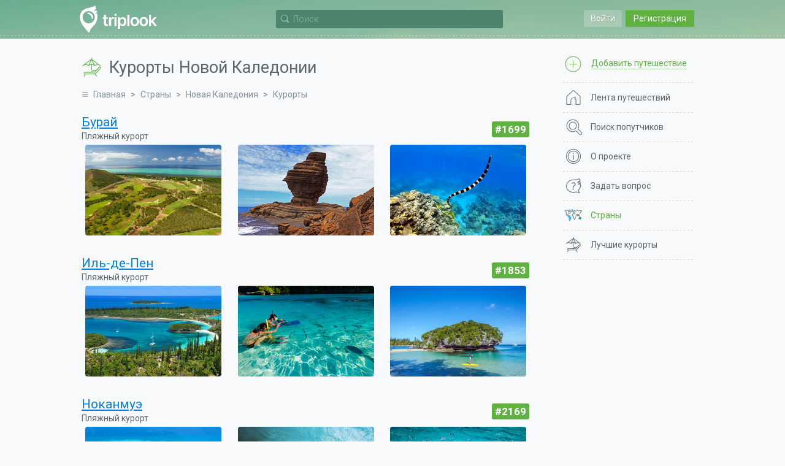

--- FILE ---
content_type: text/html; charset=UTF-8
request_url: https://triplook.me/ru/countries/new-caledonia/resorts
body_size: 6130
content:
<!doctype html>
<html lang="ru-RU">
<head>
    <meta charset="UTF-8"/>
    <meta name="csrf-param" content="_csrf">
<meta name="csrf-token" content="FGjRdHIp9UWlmR_6hUdVO1mYNjbiyYrpsiv-NbD7FPYsXIIEJ2u9Mv-tZrTpFWRKHP4AQo38ut3eXspxxp52mg==">
    <title>Курорты Новой Каледонии для отпуска и отдыха - Поиск попутчиков с Triplook</title>
    <link rel="icon" href="/favicon.ico">
    <meta name="description" content="Полный список лучших курортов Новой Каледонии для приятного отдыха, захватывающих туристических поездок и организации незабываемого отпуска">
<meta name="viewport" content="width=device-width, initial-scale=1.0, user-scalable=no">
<link href="/assets/5ae2bec6/authchoice.css" rel="stylesheet">
<link href="/assets/295cc781/css/font-awesome.css" rel="stylesheet">
<link href="/assets/6517e04c/css/selectize.css" rel="stylesheet">
<link href="https://fonts.googleapis.com/css?family=Roboto:400,300,500,700&amp;subset=latin,cyrillic-ext" rel="stylesheet">
<link href="/css/style.min.css" rel="stylesheet">
<script src="/assets/986a89e5/jquery.js"></script>
<script src="/assets/5a0fc194/yii.js"></script>
<script src="/assets/fc855b6e/jquery.scrollTo.min.js"></script>
<script src="/assets/ca59b20a/jquery.slimscroll.min.js"></script>
<script src="/assets/6517e04c/js/standalone/selectize.min.js"></script>
<script src="/js/app.min.js"></script></head>
<body class="inside">
            <div class="inner">
        <header class="header">
    <div class="wrap">
                    <div class="main_header_top main_header_top_logout guest-top-menu">
                <div class="main_header_entry mobile-nav">
    <a class="main_header_input" id="auth-login-button" href="/ru/auth/login" data-mfp-src="#auth-login">Войти</a>
    <a class="main_header_reg" id="auth-register-button" href="/ru/auth/register" data-mfp-src="#auth-register">Регистрация</a>
</div>

<div id="auth-login" class="mfp-hide auth-popup">
    <div class="auth">
        <div class="auth__title auth-title-login"><span>Вход на сайт</span></div>
        <form id="login-form" action="/ru/auth/do-login" method="post">
<input type="hidden" name="_csrf" value="FGjRdHIp9UWlmR_6hUdVO1mYNjbiyYrpsiv-NbD7FPYsXIIEJ2u9Mv-tZrTpFWRKHP4AQo38ut3eXspxxp52mg==">    <div class="auth__block">
        <div id="login-form-error"></div>

        <div class="auth__block_item">
            <div class="auth__block_title">Email</div>
            <input type="text" id="login-email" name="login[email]" value="" placeholder="Ваш электронный адрес">        </div>

        <div class="auth__block_item">
            <div class="auth__block_title">Пароль</div>
            <input type="password" id="login-password" name="login[password]" value="" placeholder="Ваш пароль">        </div>

        <div class="auth-block-remember">
            <label><input type="checkbox" id="login-remember-me" name="login[rememberMe]" value="1" checked> Запомнить меня</label>        </div>

        <div class="auth-block-recover">
            <a href="/ru/password/recover">Забыли пароль?</a>
        </div>
    </div>

    <input type="button" id="login-form-send" class="single__btn" name="sendLogin" value="Вход на сайт"></form>
<div id="w0">    <div class="soclogin">
        <div class="label">Войти через аккаунт социальных сетей:</div>

        <div class="icons">
                            <a href="/ru/auth/index?authclient=vkontakte" title="VKontakte"><img src="/images/auth/vkontakte.svg" alt="VKontakte"></a>
                            <a href="/ru/auth/index?authclient=facebook" title="Facebook"><img src="/images/auth/facebook.svg" alt="Facebook"></a>
                            <a href="/ru/auth/index?authclient=twitter" title="Twitter"><img src="/images/auth/twitter.svg" alt="Twitter"></a>
                            <a href="/ru/auth/index?authclient=odnoklassniki" title="Odnoklassniki"><img src="/images/auth/odnoklassniki.svg" alt="Odnoklassniki"></a>
                            <a href="/ru/auth/index?authclient=google" title="Google"><img src="/images/auth/google.svg" alt="Google"></a>
                            <a href="/ru/auth/index?authclient=yandex" title="Yandex"><img src="/images/auth/yandex.svg" alt="Yandex"></a>
                    </div>
    </div>
</div>
<script type="text/javascript">
    function setLoginError(text) {
        $('#login-form-error').append('<div class="form-error">' + text + '</div>');
        return false;
    }

    $(document).ready(function() {
        $("#login-form-send").on("click", function() {

            var email = $('#login-email').val();
            var password = $('#login-password').val();

            $('#login-form-error').empty();

            if (!email)
                return setLoginError('Пожалуйста, укажите свой электронный адрес');

            if (!validateEmail(email))
                return setLoginError('Указан некорректный электронный адрес');

            if (!password)
                return setLoginError('Пожалуйста, укажите свой пароль');

            $(this).prop('disabled', true).val('Подождите').addClass('btn_disabled');

            $.ajax({
                url: '/ru/auth/do-login',
                type: "post",
                data: $("#login-form").serialize(),
                success: function(response) {
                    if (response.result == 1)
                        window.location = '/ru';
                    else {
                        $('#login-form-error').append('<div class="form-error">' + response.errorText + '</div>');
                        $("#login-form-send").prop('disabled', false).val('Вход на сайт').removeClass('btn_disabled');
                    }
                },
                error: function() {
                    setLoginError('Произошла неизвестная ошибка');
                },
                dataType: 'json'
            });
        });
    });
</script>    </div>
</div>

<div id="auth-register" class="mfp-hide auth-popup">
    <div class="auth">
        <div class="auth__title auth-title-reg"><span>Регистрация</span></div>
        
    <form id="register-form" action="/ru/auth/create" method="post">
<input type="hidden" name="_csrf" value="FGjRdHIp9UWlmR_6hUdVO1mYNjbiyYrpsiv-NbD7FPYsXIIEJ2u9Mv-tZrTpFWRKHP4AQo38ut3eXspxxp52mg==">        <div class="auth__block">
            <div id="register-form-error"></div>

            <div class="auth__block_item">
                <div class="auth__block_title">Ваше имя</div>
                <input type="text" id="reg-name" name="reg[name]" value="" placeholder="Имя или псевдоним">            </div>

            <div class="auth__block_item">
                <div class="auth__block_title">Email</div>
                <input type="text" id="reg-email" name="reg[email]" value="" placeholder="Используется для входа">            </div>

            <div class="auth__block_item">
                <div class="auth__block_title">Пароль</div>
                <input type="password" id="reg-password" name="reg[password]" value="" placeholder="Не менее 5 символов">            </div>

            <div class="auth__block_item">
                <div class="auth__block_title">Повторите пароль</div>
                <input type="password" id="reg-password2" name="reg[password2]" value="" placeholder="Введите пароль повторно">            </div>
        </div>

        <input type="button" id="register-form-send" class="single__btn" name="sendReg" value="Создать аккаунт">    </form>
        <div id="w1">        <div class="soclogin">
            <div class="label">Войти через аккаунт социальных сетей:</div>

            <div class="icons">
                                    <a href="/ru/auth/index?authclient=vkontakte" title="VKontakte"><img src="/images/auth/vkontakte.svg" alt="VKontakte"></a>
                                    <a href="/ru/auth/index?authclient=facebook" title="Facebook"><img src="/images/auth/facebook.svg" alt="Facebook"></a>
                                    <a href="/ru/auth/index?authclient=twitter" title="Twitter"><img src="/images/auth/twitter.svg" alt="Twitter"></a>
                                    <a href="/ru/auth/index?authclient=odnoklassniki" title="Odnoklassniki"><img src="/images/auth/odnoklassniki.svg" alt="Odnoklassniki"></a>
                                    <a href="/ru/auth/index?authclient=google" title="Google"><img src="/images/auth/google.svg" alt="Google"></a>
                                    <a href="/ru/auth/index?authclient=yandex" title="Yandex"><img src="/images/auth/yandex.svg" alt="Yandex"></a>
                            </div>
        </div>
    </div>
    <script type="text/javascript">
        function setRegisterError(text) {
            $('#register-form-error').append('<div class="form-error">' + text + '</div>');
            return false;
        }

        $(document).ready(function() {
            $("#register-form-send").on("click", function() {

                var name = $('#reg-name').val();
                var email = $('#reg-email').val();
                var password = $('#reg-password').val();
                var password2 = $('#reg-password2').val();

                $('#register-form-error').empty();

                if (!name)
                    return setRegisterError('Пожалуйста, укажите свое имя');

                if (!email)
                    return setRegisterError('Пожалуйста, укажите свой электронный адрес');

                if (!validateEmail(email))
                    return setRegisterError('Указан некорректный электронный адрес');

                if (!password)
                    return setRegisterError('Пожалуйста, укажите свой пароль');

                if (password.length < 5)
                    return setRegisterError('Пароль должен содержать не менее 5 символов');

                if (!password2)
                    return setRegisterError('Введите пароль повторно');

                if (password !== password2)
                    return setRegisterError('Пароли не совпадают');

                $(this).prop('disabled', true).val('Подождите').addClass('btn_disabled');

                $.ajax({
                    url: '/ru/auth/create',
                    type: "post",
                    data: $("#register-form").serialize(),
                    success: function(response) {
                        if (response.result == 1)
                            window.location = '/ru/auth/welcome';
                        else {
                            $('#register-form-error').append('<div class="form-error">' + response.errorText + '</div>');
                            $("#register-form-send").prop('disabled', false).val('Создать аккаунт').removeClass('btn_disabled');
                        }
                    },
                    error: function() {
                        setRegisterError('Произошла неизвестная ошибка');
                    },
                    dataType: 'json'
                });
            });
        });
    </script>

    </div>
</div>            </div>
        
        <div class="header__nav"><div class="menu__button"></div></div>

        <a href="/ru" class="header__logo" title="Поиск попутчиков для путешествия с Triplook"></a>
        
        <div class="search-bar-wrap">
            <div class="search-bar" id="search-bar">
    <div class="search-bar-form">
        <div class="search-bar-input">
            <input type="text" id="search-bar-query" name="search-bar" placeholder="Поиск">        </div>

        <div class="search-bar-button"></div>
    </div>

    <div class="search-bar-result search-bar-result-empty" id="search-bar-result">
        <ul id="search-bar-result-list"></ul>
    </div>
</div>

<script type="text/javascript">

    /**
     * Current search bar query text
     */
    var searchBarText = null;

    /**
     * Current search AJAX request
     */
    var searchBarRequest = null;

    /**
     * Run search
     */
    function searchBarQuery(query) {

        // Prevent multiple requests
        if (searchBarRequest != null)
            searchBarRequest.abort();

        searchBarRequest = $.ajax({
            url: '/ru/service/search',
            type: "post",
            data: {q: query},
            beforeSend: function() {
                $("#search-bar-result-list li div.search-service").each(function() {
                    $(this).parent().remove();
                });

                $('#search-bar-result-list').prepend('<li><div class="search-service">Поиск...</div></li>');
                $('#search-bar-result').removeClass('search-bar-result-empty');
            },
            success: function(response) {
                $('#search-bar-result-list').empty();

                if (response.responseCode == 200) {
                    $.each(response.items, function(index, item) {
                        $('#search-bar-result-list').append(item);
                    });
                } else {
                    $('#search-bar-result-list').append('<li><div class="search-service">Совпадений не найдено</div></li>');
                }
            },
            error: function() {
                $('#search-bar-result-list').empty();
                $('#search-bar-result-list').append('<li><div class="search-service">Совпадений не найдено</div></li>');
            },
            dataType: 'json'
        });
    }

    /**
     * Add request to queue
     */
    function searchBarQueue() {
        if (searchBarText) {
            searchBarQuery(searchBarText);
            searchBarText = null;
        }
    }

    $(document).ready(function() {

        /**
         * Search bar on focus in
         */
        $('#search-bar-query').focusin(function(){
            $('#search-bar').addClass('search-bar-open');

            if (!$('#search-bar-query').val()) {
                $('#search-bar-query').prop('placeholder', 'Пожалуйста, введите хотя бы один символ');
            }
        });

        /**
         * Search bar on focus out
         */
        $('#search-bar-query').focusout(function(){
            $('#search-bar').removeClass('search-bar-open');

            if (!$('#search-bar-query').val()) {
                $('#search-bar-query').prop('placeholder', 'Поиск');
            }
        });

        /**
         * Search bar on mouse down
         */
        $('#search-bar-result').on('mousedown', function(event) {
            event.preventDefault();
        });

        /**
         * Search bar text changed
         */
        $('#search-bar-query').on('input', function(e) {

            e.preventDefault();

            searchBarText = $('#search-bar-query').val();

            if (searchBarText) {
                setTimeout(function() {
                    searchBarQueue();
                }, 500);
            } else {
                if (searchBarRequest != null)
                    searchBarRequest.abort();

                $('#search-bar-result-list').empty();
                $('#search-bar-result').addClass('search-bar-result-empty');
            }
        });
    });
</script>        </div>

            </div>
</header>
        <div class="inner__content">
            <div class="wrap">
                <div class="middle">
                    <div class="container">
                        <main class="content">
                                                                    <div class="title">
                                        <h1  class="title-resort">Курорты Новой Каледонии</h1>
                                    </div>
                                
                                                                    <div class="breadcrumbs">
                                        <ul class="breadcrumb"><li><a href="/ru">Главная</a></li>
<li><a href="/ru/countries">Страны</a></li>
<li><a href="/ru/countries/new-caledonia">Новая Каледония</a></li>
<li><span>Курорты</span></li>
</ul>                                    </div>
                                
                                <div class="content_stranu">
    <div class="stranu spalist" style="width: 688px; margin-top: -10px">
                    <div class="repose__list resorts-gallery">
                                    <div class="repose__item">
                        <div class="repose__info">
                            <div class="repose__name">
                                <a href="/ru/countries/resort/522" class="repose__href">Бурай</a>
                            </div>

                            <div class="repose__item__type">
                                                                Пляжный курорт                            </div>

                                                            <div class="repose__rating"  title="Место в общем рейтинге курортов">
                                    <b>#1699</b>
                                </div>
                                                    </div>

                        <div class="repose__photo">
                            <div class="photo"><a href="/media/resorts/photo/4/7/136.jpg" class="resort-popup" data-id="522" data-info="Источник: www.sheratonnewcaledoniadeva.com"><img src="/media/resorts/preview/big/a/f/136.jpg" alt="Бурай"></a></div><div class="photo"><a href="/media/resorts/photo/1/4/236.jpg" class="resort-popup" data-id="522" data-info="Источник: unreveuneaventure.blogspot.ru"><img src="/media/resorts/preview/big/1/3/236.jpg" alt="Бурай"></a></div><div class="photo"><a href="/media/resorts/photo/c/7/336.jpg" class="resort-popup" data-id="522" data-info="Источник: newcaledonialagoon.com"><img src="/media/resorts/preview/big/1/f/336.jpg" alt="Бурай"></a></div>                        </div>
                    </div>
                                    <div class="repose__item">
                        <div class="repose__info">
                            <div class="repose__name">
                                <a href="/ru/countries/resort/1163" class="repose__href">Иль-де-Пен</a>
                            </div>

                            <div class="repose__item__type">
                                                                Пляжный курорт                            </div>

                                                            <div class="repose__rating"  title="Место в общем рейтинге курортов">
                                    <b>#1853</b>
                                </div>
                                                    </div>

                        <div class="repose__photo">
                            <div class="photo"><a href="/media/resorts/photo/5/d/436.jpg" class="resort-popup" data-id="1163" data-info="Источник: iconrtgh.info"><img src="/media/resorts/preview/big/7/a/436.jpg" alt="Иль-де-Пен"></a></div><div class="photo"><a href="/media/resorts/photo/c/f/536.jpg" class="resort-popup" data-id="1163" data-info="Источник: cruisetips.carnival.com.au"><img src="/media/resorts/preview/big/2/6/536.jpg" alt="Иль-де-Пен"></a></div><div class="photo"><a href="/media/resorts/photo/1/1/636.jpg" class="resort-popup" data-id="1163" data-info="Источник: www.newcaledonia.travel"><img src="/media/resorts/preview/big/a/4/636.jpg" alt="Иль-де-Пен"></a></div>                        </div>
                    </div>
                                    <div class="repose__item">
                        <div class="repose__info">
                            <div class="repose__name">
                                <a href="/ru/countries/resort/2288" class="repose__href">Ноканмуэ</a>
                            </div>

                            <div class="repose__item__type">
                                                                Пляжный курорт                            </div>

                                                            <div class="repose__rating"  title="Место в общем рейтинге курортов">
                                    <b>#2169</b>
                                </div>
                                                    </div>

                        <div class="repose__photo">
                            <div class="photo"><a href="/media/resorts/photo/b/3/736.jpg" class="resort-popup" data-id="2288" data-info="Источник: www.expedia.com"><img src="/media/resorts/preview/big/e/b/736.jpg" alt="Ноканмуэ"></a></div><div class="photo"><a href="/media/resorts/photo/9/d/836.jpg" class="resort-popup" data-id="2288" data-info="Источник: www.mynewcaledonia.com.au"><img src="/media/resorts/preview/big/0/0/836.jpg" alt="Ноканмуэ"></a></div><div class="photo"><a href="/media/resorts/photo/5/b/936.jpg" class="resort-popup" data-id="2288" data-info="Источник: www.dbflyfishing.com"><img src="/media/resorts/preview/big/b/e/936.jpg" alt="Ноканмуэ"></a></div>                        </div>
                    </div>
                                    <div class="repose__item">
                        <div class="repose__info">
                            <div class="repose__name">
                                <a href="/ru/countries/resort/2311" class="repose__href">Нумеа</a>
                            </div>

                            <div class="repose__item__type">
                                                                Пляжный курорт                            </div>

                                                            <div class="repose__rating"  title="Место в общем рейтинге курортов">
                                    <b>#2180</b>
                                </div>
                                                    </div>

                        <div class="repose__photo">
                            <div class="photo"><a href="/media/resorts/photo/f/f/a36.jpg" class="resort-popup" data-id="2311" data-info="Источник: like-pictures.com"><img src="/media/resorts/preview/big/2/d/a36.jpg" alt="Нумеа"></a></div><div class="photo"><a href="/media/resorts/photo/f/a/b36.jpg" class="resort-popup" data-id="2311" data-info="Источник: 500px.com"><img src="/media/resorts/preview/big/e/2/b36.jpg" alt="Нумеа"></a></div><div class="photo"><a href="/media/resorts/photo/4/1/c36.jpg" class="resort-popup" data-id="2311" data-info="Источник: www.ncvoyages.com.au"><img src="/media/resorts/preview/big/9/3/c36.jpg" alt="Нумеа"></a></div>                        </div>
                    </div>
                                    <div class="repose__item">
                        <div class="repose__info">
                            <div class="repose__name">
                                <a href="/ru/countries/resort/2645" class="repose__href">Пуандимье</a>
                            </div>

                            <div class="repose__item__type">
                                                                Пляжный курорт                            </div>

                                                            <div class="repose__rating"  title="Место в общем рейтинге курортов">
                                    <b>#2298</b>
                                </div>
                                                    </div>

                        <div class="repose__photo">
                            <div class="photo"><a href="/media/resorts/photo/e/c/d36.jpg" class="resort-popup" data-id="2645" data-info="Источник: www.newcaledonia.travel"><img src="/media/resorts/preview/big/0/b/d36.jpg" alt="Пуандимье"></a></div><div class="photo"><a href="/media/resorts/photo/9/7/e36.jpg" class="resort-popup" data-id="2645" data-info="Источник: www.newcaledonia.travel"><img src="/media/resorts/preview/big/0/8/e36.jpg" alt="Пуандимье"></a></div><div class="photo"><a href="/media/resorts/photo/c/6/f36.jpg" class="resort-popup" data-id="2645" data-info="Источник: 500px.com"><img src="/media/resorts/preview/big/2/5/f36.jpg" alt="Пуандимье"></a></div>                        </div>
                    </div>
                
                <div class="pagination-wrap">
                                    </div>

                <div class="header-wrap">
                    <h1>Курорты Новой Каледонии</h1>
                </div>
            </div>
            </div>
</div>

                        </main>
                    </div>

                    <aside class="sidebar">
                        <nav class="site-menu">
    <div class="site-menu-first">
        <a href="#auth-login" class="need-auth-button" title="Добавить путешествие">
            <span class="desktop">Добавить путешествие</span>
            <span class="mobile">Добавить</span>
        </a>
    </div>
    <ul class="site-menu-list">
                    <li class="menu-icon-feed">
                <a href="/ru/feed" title="Лента путешествий">
                    <span class="desktop">Лента путешествий</span>
                    <span class="mobile">Лента</span>
                </a>
            </li>
                    <li class="menu-icon-search">
                <a href="/ru/search" title="Поиск попутчиков">
                    <span class="desktop">Поиск попутчиков</span>
                    <span class="mobile">Поиск</span>
                </a>
            </li>
                    <li class="menu-icon-about">
                <a href="/ru/info/about" title="О проекте">
                    <span class="desktop">О проекте</span>
                    <span class="mobile">О проекте</span>
                </a>
            </li>
                    <li class="menu-icon-support">
                <a href="/ru/support" title="Задать вопрос">
                    <span class="desktop">Задать вопрос</span>
                    <span class="mobile">Помощь</span>
                </a>
            </li>
                    <li class="menu-icon-countries active-menu-element">
                <a href="/ru/countries" title="Страны">
                    <span class="desktop">Страны</span>
                    <span class="mobile">Страны</span>
                </a>
            </li>
                    <li class="menu-icon-rating">
                <a href="/ru/best-resorts" title="Лучшие курорты">
                    <span class="desktop">Лучшие курорты</span>
                    <span class="mobile">Курорты</span>
                </a>
            </li>
            </ul>
    <div class="site-menu--button">
        <span class="site-menu--button-icon"></span>
        <span class="site-menu--button-text">Ещё</span>
    </div>
</nav>                    </aside>
                </div>
            </div>
        </div>

        <footer class="footer">
    <div class="wrap">
        <div class="footer__l_left">
            <a href="/ru" class="footer__logo" title="Поиск попутчиков для путешествия с Triplook"></a>

                <div class="lang-switcher">
        <ul>
                            <li>
                                        <a class="lang-en" href="/en/countries/new-caledonia/resorts" title="English"></a>
                </li>
                            <li>
                                        <a class="lang-ru lang-active" href="/ru/countries/new-caledonia/resorts" title="Русский"></a>
                </li>
                    </ul>
    </div>

            <div class="footer__copyright">&copy; 2026. Все права защищены - <a href="/ru">Triplook</a> поиск попутчиков для отдыха и отпуска</div>
        </div>

        <div class="footer__l_right">
            <div class="footer__icons">
                
                <script>
                    (function(i,s,o,g,r,a,m){i['GoogleAnalyticsObject']=r;i[r]=i[r]||function(){
                        (i[r].q=i[r].q||[]).push(arguments)},i[r].l=1*new Date();a=s.createElement(o),
                        m=s.getElementsByTagName(o)[0];a.async=1;a.src=g;m.parentNode.insertBefore(a,m)
                    })(window,document,'script','//www.google-analytics.com/analytics.js','ga');

                    ga('create', 'UA-72434137-1', 'auto');
                    ga('send', 'pageview');

                </script>

                <!-- Facebook Pixel Code -->
                <script>
                    !function(f,b,e,v,n,t,s)
                    {if(f.fbq)return;n=f.fbq=function(){n.callMethod?
                        n.callMethod.apply(n,arguments):n.queue.push(arguments)};
                        if(!f._fbq)f._fbq=n;n.push=n;n.loaded=!0;n.version='2.0';
                        n.queue=[];t=b.createElement(e);t.async=!0;
                        t.src=v;s=b.getElementsByTagName(e)[0];
                        s.parentNode.insertBefore(t,s)}(window, document,'script',
                        'https://connect.facebook.net/en_US/fbevents.js');
                    fbq('init', '383894072532959');
                    fbq('track', 'PageView');
                </script>
                <noscript><img height="1" width="1" style="display:none"
                               src="https://www.facebook.com/tr?id=383894072532959&ev=PageView&noscript=1"
                    /></noscript>
                <!-- End Facebook Pixel Code -->
            </div>
        </div>

        <div class="footer__l_center">
            <nav class="footer__nav">
                <ul>
                    <li><a href="/ru/info/about">О проекте</a></li>
                    <li><a href="/ru/info/privacy">Конфиденциальность</a></li>
                    <li><a href="/ru/support">Служба поддержки</a></li>
                </ul>
            </nav>

            <div class="footer__icons">
                <a href="#">
                    <img src="/images/app/ios.svg" title="Загрузить из App Store" alt="Загрузить из App Store"/>
                </a>
                <a href="https://play.google.com/store/apps/details?id=com.triplook.android">
                    <img src="/images/app/android.svg" title="Загрузить из Google Play" alt="Загрузить из Google Play"/>
                </a>
            </div>
        </div>

        <div class="footer__icons footer__icons-mob">
            <a href="#">
                <img src="/images/app/ios.svg" title="Загрузить из App Store" alt="Загрузить из App Store"/>
            </a>
            <a href="https://play.google.com/store/apps/details?id=com.triplook.android">
                <img src="/images/app/android.svg" title="Загрузить из Google Play" alt="Загрузить из Google Play"/>
            </a>
        </div>
    </div>
</footer>    </div>

    <a class="scroll-to-top" href="#"></a>
<script defer src="https://static.cloudflareinsights.com/beacon.min.js/vcd15cbe7772f49c399c6a5babf22c1241717689176015" integrity="sha512-ZpsOmlRQV6y907TI0dKBHq9Md29nnaEIPlkf84rnaERnq6zvWvPUqr2ft8M1aS28oN72PdrCzSjY4U6VaAw1EQ==" data-cf-beacon='{"version":"2024.11.0","token":"0972108fba2b404698ab4d60291e510b","r":1,"server_timing":{"name":{"cfCacheStatus":true,"cfEdge":true,"cfExtPri":true,"cfL4":true,"cfOrigin":true,"cfSpeedBrain":true},"location_startswith":null}}' crossorigin="anonymous"></script>
</body>
</html>


--- FILE ---
content_type: text/css
request_url: https://triplook.me/css/style.min.css
body_size: 30648
content:
/*! normalize.css v3.0.1 | MIT License | git.io/normalize */html{font-family:sans-serif;-ms-text-size-adjust:100%;-webkit-text-size-adjust:100%}body{margin:0}article,aside,details,figcaption,figure,footer,header,hgroup,main,nav,section,summary{display:block}audio,canvas,progress,video{display:inline-block;vertical-align:baseline}audio:not([controls]){display:none;height:0}[hidden],template{display:none}a{background:0 0}a:active,a:hover{outline:0}abbr[title]{border-bottom:1px dotted}b,strong{font-weight:700}dfn{font-style:italic}h1{font-size:2em;margin:.67em 0}mark{background:#ff0;color:#000}small{font-size:80%}sub,sup{font-size:75%;line-height:0;position:relative;vertical-align:baseline}sup{top:-.5em}sub{bottom:-.25em}img{border:0}svg:not(:root){overflow:hidden}figure{margin:1em 40px}hr{-webkit-box-sizing:content-box;box-sizing:content-box;height:0}pre{overflow:auto}code,kbd,pre,samp{font-family:monospace,monospace;font-size:1em}button,input,optgroup,select,textarea{color:inherit;font:inherit;margin:0}button{overflow:visible}button,select{text-transform:none}button,html input[type=button]{-webkit-appearance:button;cursor:pointer}button[disabled],html input[disabled]{cursor:default}button input::-moz-focus-inner{border:0;padding:0}input{line-height:normal}input[type=reset],input[type=submit]{-webkit-appearance:button;cursor:pointer}input[type=checkbox],input[type=radio]{-webkit-box-sizing:border-box;box-sizing:border-box;padding:0}input[type=number]::-webkit-inner-spin-button,input[type=number]::-webkit-outer-spin-button{height:auto}input[type=search]{-webkit-appearance:textfield;-webkit-box-sizing:content-box;box-sizing:content-box}input[type=search]::-webkit-search-cancel-button,input[type=search]::-webkit-search-decoration{-webkit-appearance:none}fieldset{border:1px solid silver;margin:0 2px;padding:.35em .625em .75em}legend{border:0;padding:0}textarea{overflow:auto}optgroup{font-weight:700}table{border-collapse:collapse;border-spacing:0}td,th{padding:0}html{height:100%}body{width:100%;display:-webkit-box;display:-webkit-flex;display:-ms-flexbox;display:flex;-webkit-box-orient:horizontal;-webkit-box-direction:normal;-webkit-flex-direction:row;-ms-flex-direction:row;flex-direction:row;-webkit-flex-wrap:wrap;-ms-flex-wrap:wrap;flex-wrap:wrap;font:normal 14px Roboto,Helvetica,Verdana,Arial,sans-serif;background-color:#f8f9fb}body>*{width:100%}.main{height:auto!important}*{-webkit-box-sizing:border-box;box-sizing:border-box}:focus{outline:0;border-color:#e8e8e8!important;-webkit-box-shadow:0 0 2px #0781e1;box-shadow:0 0 2px #0781e1}input:focus{outline:0}img{display:block;max-width:100%;max-height:100%;height:auto;margin:0 auto}a:focus{outline:0}ol,ul{padding:0;margin:0;list-style-type:none}p{margin:0;padding:0}textarea:focus{outline:0}input[type=text],select{border:1px solid #e8e8e8;border-radius:2px;font-size:14px;color:#262728;font-weight:300;height:30px;background-color:#fff}@media (max-width:767px){input[type=text],select{height:36px;font-size:17px}}input[type=text]:focus,select:focus{border-color:#a9a9a9;outline:0}.clearfix{zoom:1}.clearfix:after,.clearfix:before{content:"";display:table}.clearfix:after{clear:both}body.single{background:#343e41 url(/images/bg.jpg) no-repeat fixed center top;background-size:cover;width:100%}body.single .wrap{zoom:1}body.single .wrap:after,body.single .wrap:before{content:"";display:table}body.single .wrap:after{clear:both}.inner{left:0;top:0;position:static;width:100%;background-color:#f8f9fb;min-height:100vh;display:-webkit-box;display:-webkit-flex;display:-ms-flexbox;display:flex;-webkit-box-orient:vertical;-webkit-box-direction:normal;-webkit-flex-direction:column;-ms-flex-direction:column;flex-direction:column}.inner__content{background-color:#f8f9fb}.wrap{max-width:1024px;margin:0 auto;zoom:1}.wrap:after,.wrap:before{content:"";display:table}.wrap:after{clear:both}.middle{position:relative;margin-bottom:101px;zoom:1}.middle:after,.middle:before{content:"";display:table}.middle:after{clear:both}@media (min-width:768px){.middle{border-radius:5px}}.container{width:100%;float:left;overflow:hidden}.wrapper{min-height:100%}.content{padding:15px 10px 10px 10px;min-height:500px}@media (min-width:768px){.content{padding:30px 255px 0 5px}}@media (min-width:1024px){.content{padding-right:265px;padding-left:5px}}.search{background-image:url([data-uri]);position:relative;background-position:right bottom;background-repeat:repeat-x;padding:15px 30px 17px 29px;margin:0 0 18px 0;zoom:1}.search:after,.search:before{content:"";display:table}.search:after{clear:both}@media (max-width:767px){.search{padding:15px 10px;background-image:none;border-radius:0;margin-bottom:10px}}.search .search__submit{float:left;line-height:2}@media (max-width:767px){.search .search__submit{font-size:18px;float:none;line-height:1.9}}.service-inner{left:0;top:0;position:static;width:100%;min-height:100vh;display:-webkit-box;display:-webkit-flex;display:-ms-flexbox;display:flex;-webkit-box-orient:vertical;-webkit-box-direction:normal;-webkit-flex-direction:column;-ms-flex-direction:column;flex-direction:column}.single__logo{display:block;height:51px;width:141px;background:url(/images/logotype-service.svg) left top no-repeat;margin:20px auto 20px auto}.single__inner{padding:36px 30px 38px 30px;margin:0 auto 60px;background:#fff;border-radius:3px;text-align:center}@media (max-width:767px){.single__inner{padding:30px 10px;margin-bottom:0}}.single__inner .single__head{padding:0 0 20px 0;border-bottom:1px dashed #ddd;zoom:1}.single__inner .single__head:after,.single__inner .single__head:before{content:"";display:table}.single__inner .single__head:after{clear:both}.single__inner .single__head h1{display:inline}.single__inner .single__text{color:#252727;font-size:16px;text-align:left;zoom:1}.single__inner .single__text:after,.single__inner .single__text:before{content:"";display:table}.single__inner .single__text:after{clear:both}#yii-debug-toolbar .title{display:none}.pre-loader{display:none;margin:20px 0 10px 0;text-align:center;width:100%}.pre-loader img{display:inline-block}.mfp-title{font-size:12px;line-height:14px}.mfp-resort-button{position:absolute;right:0;top:0}.chosen-container-single{float:none;display:inline-block}.chosen-container-single .chosen-single{color:#252727}@media (max-width:767px){.search__block .chosen-container-single{width:100%!important}}.follow{display:inline-block;height:18px;line-height:18px;background:#5fb241;border-radius:3px;padding:0 9px;font-size:12px;color:#fff;text-decoration:none}.follow:hover{opacity:.8}.travel{padding:0 0 0 30px;width:688px}.avatar{display:inline-block;overflow:hidden;border-radius:50%}.avatar img{display:block}.name{color:#0882e2;font-size:16px;line-height:1}.name a{color:#0882e2}a.favorite-button,a.share-menu-button{color:#919698;cursor:pointer;font-size:21px}a.favorite-button-selected,a.favorite-button:hover{color:#dea23a!important}/*!
Chosen, a Select Box Enhancer for jQuery and Prototype
by Patrick Filler for Harvest, http://getharvest.com

Version 1.1.0
Full source at https://github.com/harvesthq/chosen
Copyright (c) 2011 Harvest http://getharvest.com

MIT License, https://github.com/harvesthq/chosen/blob/master/LICENSE.md
This file is generated by `grunt build`, do not edit it by hand.
*/.chosen-container{position:relative;display:inline-block;vertical-align:middle;font-size:14px;font-weight:300;color:#262728;zoom:1;-webkit-user-select:none;-moz-user-select:none;-ms-user-select:none;user-select:none}.chosen-container .chosen-drop{position:absolute;top:100%;left:-9999px;z-index:1010;-webkit-box-sizing:border-box;box-sizing:border-box;width:100%;border:1px solid #e8e8e8;border-top:0;background:#fff}.chosen-container.chosen-with-drop .chosen-drop{left:0}.chosen-container a{cursor:pointer}.chosen-container-single .chosen-single{position:relative;display:block;overflow:hidden;padding:8px 0 8px 8px;border:1px solid #e8e8e8;border-radius:2px;background-color:#fff;background-clip:padding-box;color:#252727;text-decoration:none;white-space:nowrap;font-size:14px;font-weight:400}@media (min-width:768px){.chosen-container-single .chosen-single{padding:4px 0 4px 8px}}.chosen-container-single .chosen-default{color:#999}.chosen-container-single .chosen-single span{display:block;overflow:hidden;margin-right:14px;-o-text-overflow:ellipsis;text-overflow:ellipsis;white-space:nowrap}.chosen-container-single .chosen-single-with-deselect span{margin-right:38px}.chosen-container-single .chosen-single abbr{position:absolute;top:6px;right:26px;display:block;width:12px;height:12px;background:url(/images/chosen-sprite.png) -42px 1px no-repeat;font-size:1px}.chosen-container-single .chosen-single abbr:hover{background-position:-42px -10px}.chosen-container-single.chosen-disabled .chosen-single abbr:hover{background-position:-42px -10px}.chosen-container-single .chosen-single div{position:absolute;top:0;right:0;display:block;width:18px;height:100%}.chosen-container-single .chosen-single div b{display:block;width:100%;height:100%;background:url(/images/slt.png) center center no-repeat}.chosen-container-single .chosen-search{position:relative;z-index:1010;margin:0;padding:3px 4px;white-space:nowrap}.chosen-container-single .chosen-search input[type=text]{-webkit-box-sizing:border-box;box-sizing:border-box;margin:1px 0;padding:4px 20px 4px 5px;width:100%;height:auto;outline:0;border:1px solid #e8e8e8;background:#fff url(/images/chosen-sprite.png) no-repeat 100% -20px;background:url(/images/chosen-sprite.png) no-repeat 100% -20px;font-size:1em;font-family:sans-serif;line-height:normal;border-radius:0}.chosen-container-single .chosen-drop{margin-top:-1px;border-radius:0 0 4px 4px;background-clip:padding-box}.chosen-container-single.chosen-container-single-nosearch .chosen-search{position:absolute;left:-9999px}.chosen-container .chosen-results{position:relative;overflow-x:hidden;overflow-y:auto;margin:0 4px 4px 0;padding:0 0 0 4px;max-height:240px;-webkit-overflow-scrolling:touch}.chosen-container .chosen-results li{display:none;margin:0;padding:5px 6px;list-style:none;line-height:15px;-webkit-touch-callout:none}.chosen-container .chosen-results li.active-result{display:list-item;cursor:pointer}.chosen-container .chosen-results li.disabled-result{display:list-item;color:#ccc;cursor:default}.chosen-container .chosen-results li.highlighted{background:#dedcdc;color:#000}.chosen-container .chosen-results li.no-results{display:list-item;background:#f4f4f4}.chosen-container .chosen-results li.group-result{display:list-item;font-weight:700;cursor:default}.chosen-container .chosen-results li.group-option{padding-left:15px}.chosen-container .chosen-results li em{font-style:normal;text-decoration:underline}.chosen-container-multi .chosen-choices{position:relative;overflow:hidden;-webkit-box-sizing:border-box;box-sizing:border-box;margin:0;padding:0;width:100%;height:auto!important;height:1%;border:1px solid #e8e8e8;background-color:#fff;background-image:-o-linear-gradient(#eee 1%,#fff 15%);background-image:-webkit-gradient(linear,left top,left bottom,color-stop(1%,#eee),color-stop(15%,#fff));background-image:linear-gradient(#eee 1%,#fff 15%);cursor:text}.chosen-container-multi .chosen-choices li{float:left;list-style:none}.chosen-container-multi .chosen-choices li.search-field{margin:0;padding:0;white-space:nowrap}.chosen-container-multi .chosen-choices li.search-field input[type=text]{margin:1px 0;padding:5px;height:15px;outline:0;border:0!important;background:0 0!important;-webkit-box-shadow:none;box-shadow:none;color:#666;font-size:100%;font-family:sans-serif;line-height:normal;border-radius:0}.chosen-container-multi .chosen-choices li.search-field .default{color:#999}.chosen-container-multi .chosen-choices li.search-choice{position:relative;margin:3px 0 3px 5px;padding:3px 20px 3px 5px;border:1px solid #e8e8e8;border-radius:3px;background-color:#e4e4e4;background-image:-o-linear-gradient(#f4f4f4 20%,#f0f0f0 50%,#e8e8e8 52%,#eee 100%);background-image:-webkit-gradient(linear,left top,left bottom,color-stop(20%,#f4f4f4),color-stop(50%,#f0f0f0),color-stop(52%,#e8e8e8),to(#eee));background-image:linear-gradient(#f4f4f4 20%,#f0f0f0 50%,#e8e8e8 52%,#eee 100%);background-clip:padding-box;-webkit-box-shadow:0 0 2px #fff inset,0 1px 0 rgba(0,0,0,.05);box-shadow:0 0 2px #fff inset,0 1px 0 rgba(0,0,0,.05);color:#333;line-height:13px;cursor:default}.chosen-container-multi .chosen-choices li.search-choice .search-choice-close{position:absolute;top:4px;right:3px;display:block;width:12px;height:12px;background:url(/images/chosen-sprite.png) -42px 1px no-repeat;font-size:1px}.chosen-container-multi .chosen-choices li.search-choice .search-choice-close:hover{background-position:-42px -10px}.chosen-container-multi .chosen-choices li.search-choice-disabled{padding-right:5px;border:1px solid #e8e8e8;background-color:#e4e4e4;background-image:-o-linear-gradient(top,#f4f4f4 20%,#f0f0f0 50%,#e8e8e8 52%,#eee 100%);background-image:-webkit-gradient(linear,left top,left bottom,color-stop(20%,#f4f4f4),color-stop(50%,#f0f0f0),color-stop(52%,#e8e8e8),to(#eee));background-image:linear-gradient(to bottom,#f4f4f4 20%,#f0f0f0 50%,#e8e8e8 52%,#eee 100%);color:#666}.chosen-container-multi .chosen-choices li.search-choice-focus{background:#d4d4d4}.chosen-container-multi .chosen-choices li.search-choice-focus .search-choice-close{background-position:-42px -10px}.chosen-container-multi .chosen-results{margin:0;padding:0}.chosen-container-multi .chosen-drop .result-selected{display:list-item;color:#ccc;cursor:default}.chosen-container-active .chosen-single{border:1px solid #e8e8e8}.chosen-container-active.chosen-with-drop .chosen-single{border:1px solid #e8e8e8;border-bottom-right-radius:0;border-bottom-left-radius:0}.chosen-container-active.chosen-with-drop .chosen-single div{border-left:none;background:0 0}.chosen-container-active.chosen-with-drop .chosen-single div b{background-position:-18px 2px}.chosen-container-active .chosen-choices{border:1px solid #e8e8e8;-webkit-box-shadow:0 0 5px rgba(0,0,0,.3);box-shadow:0 0 5px rgba(0,0,0,.3)}.chosen-container-active .chosen-choices li.search-field input[type=text]{color:#111!important}.chosen-disabled{opacity:.5!important;cursor:default}.chosen-disabled .chosen-single{cursor:default}.chosen-disabled .chosen-choices .search-choice .search-choice-close{cursor:default}.chosen-rtl{text-align:right}.chosen-rtl .chosen-single{overflow:visible;padding:0 8px 0 0}.chosen-rtl .chosen-single span{margin-right:0;margin-left:26px;direction:rtl}.chosen-rtl .chosen-single-with-deselect span{margin-left:38px}.chosen-rtl .chosen-single div{right:auto;left:3px}.chosen-rtl .chosen-single abbr{right:auto;left:26px}.chosen-rtl .chosen-choices li{float:right}.chosen-rtl .chosen-choices li.search-field input[type=text]{direction:rtl}.chosen-rtl .chosen-choices li.search-choice{margin:3px 5px 3px 0;padding:3px 5px 3px 19px}.chosen-rtl .chosen-choices li.search-choice .search-choice-close{right:auto;left:4px}.chosen-rtl .chosen-drop,.chosen-rtl.chosen-container-single-nosearch .chosen-search{left:9999px}.chosen-rtl.chosen-container-single .chosen-results{margin:0 0 4px 4px;padding:0 4px 0 0}.chosen-rtl .chosen-results li.group-option{padding-right:15px;padding-left:0}.chosen-rtl.chosen-container-active.chosen-with-drop .chosen-single div{border-right:none}.chosen-rtl .chosen-search input[type=text]{padding:4px 5px 4px 20px;background:#fff url(/images/chosen-sprite.png) no-repeat -30px -20px;background:url(/images/chosen-sprite.png) no-repeat -30px -20px;direction:rtl}.chosen-rtl.chosen-container-single .chosen-single div b{background-position:6px 2px}.chosen-rtl.chosen-container-single.chosen-with-drop .chosen-single div b{background-position:-12px 2px}@media only screen and (-webkit-min-device-pixel-ratio:2),only screen and (-webkit-min-device-pixel-ratio:1.5),only screen and (-o-min-device-pixel-ratio:3/2),only screen and (min-resolution:144dpi){.chosen-container .chosen-results-scroll-down span,.chosen-container .chosen-results-scroll-up span,.chosen-container-multi .chosen-choices .search-choice .search-choice-close,.chosen-container-single .chosen-search input[type=text],.chosen-container-single .chosen-single abbr,.chosen-container-single .chosen-single div b,.chosen-rtl .chosen-search input[type=text]{background-image:url(/images/chosen-sprite@2x.png)!important;background-size:52px 37px!important;background-repeat:no-repeat!important}}.mfp-bg{top:0;left:0;width:100%;height:100%;z-index:1042;overflow:hidden;position:fixed;background:#0b0b0b;opacity:.8}.mfp-wrap{top:0;left:0;width:100%;height:100%;z-index:1043;position:fixed;outline:0!important;-webkit-backface-visibility:hidden}.mfp-container{text-align:center;position:absolute;width:100%;height:100%;left:0;top:0;padding:0 8px;-webkit-box-sizing:border-box;box-sizing:border-box}.mfp-container:before{content:'';display:inline-block;height:100%;vertical-align:middle}.mfp-align-top .mfp-container:before{display:none}.mfp-content{position:relative;display:inline-block;vertical-align:middle;margin:0 auto;text-align:left;z-index:1045}.mfp-ajax-holder .mfp-content,.mfp-inline-holder .mfp-content{width:100%;cursor:auto}.mfp-ajax-cur{cursor:progress}.mfp-zoom-out-cur,.mfp-zoom-out-cur .mfp-image-holder .mfp-close{cursor:-webkit-zoom-out;cursor:zoom-out}.mfp-zoom{cursor:pointer;cursor:-webkit-zoom-in;cursor:zoom-in}.mfp-auto-cursor .mfp-content{cursor:auto}.mfp-arrow,.mfp-close,.mfp-counter,.mfp-preloader{-webkit-user-select:none;-moz-user-select:none;-ms-user-select:none;user-select:none}.mfp-loading.mfp-figure{display:none}.mfp-hide{display:none!important}.mfp-preloader{color:#ccc;position:absolute;top:50%;width:auto;text-align:center;margin-top:-.8em;left:8px;right:8px;z-index:1044}.mfp-preloader a{color:#ccc}.mfp-preloader a:hover{color:#fff}.mfp-s-ready .mfp-preloader{display:none}.mfp-s-error .mfp-content{display:none}button.mfp-arrow,button.mfp-close{overflow:visible;cursor:pointer;background:0 0;border:0;-webkit-appearance:none;display:block;outline:0;padding:0;z-index:1046;-webkit-box-shadow:none;box-shadow:none}button::-moz-focus-inner{padding:0;border:0}.mfp-close{width:44px;height:44px;line-height:44px;position:absolute;right:0;top:0;text-decoration:none;text-align:center;opacity:.65;padding:0 0 18px 10px;color:#fff;font-style:normal;font-size:28px;font-family:Arial,Baskerville,monospace}.mfp-close:focus,.mfp-close:hover{opacity:1}.mfp-close:active{top:1px}.mfp-close-btn-in .mfp-close{color:#333}.mfp-iframe-holder .mfp-close,.mfp-image-holder .mfp-close{color:#fff;right:-6px;text-align:right;padding-right:6px;width:100%}.mfp-counter{position:absolute;top:0;right:0;color:#ccc;font-size:12px;line-height:18px;white-space:nowrap}.mfp-arrow{position:absolute;opacity:.65;margin:0;top:50%;margin-top:-55px;padding:0;width:90px;height:110px;-webkit-tap-highlight-color:transparent}.mfp-arrow:active{margin-top:-54px}.mfp-arrow:focus,.mfp-arrow:hover{opacity:1}.mfp-arrow .mfp-a,.mfp-arrow .mfp-b,.mfp-arrow:after,.mfp-arrow:before{content:'';display:block;width:0;height:0;position:absolute;left:0;top:0;margin-top:35px;margin-left:35px;border:medium inset transparent}.mfp-arrow .mfp-a,.mfp-arrow:after{border-top-width:13px;border-bottom-width:13px;top:8px}.mfp-arrow .mfp-b,.mfp-arrow:before{border-top-width:21px;border-bottom-width:21px;opacity:.7}.mfp-arrow-left{left:0}.mfp-arrow-left .mfp-a,.mfp-arrow-left:after{border-right:17px solid #fff;margin-left:31px}.mfp-arrow-left .mfp-b,.mfp-arrow-left:before{margin-left:25px;border-right:27px solid #3f3f3f}.mfp-arrow-right{right:0}.mfp-arrow-right .mfp-a,.mfp-arrow-right:after{border-left:17px solid #fff;margin-left:39px}.mfp-arrow-right .mfp-b,.mfp-arrow-right:before{border-left:27px solid #3f3f3f}.mfp-iframe-holder{padding-top:40px;padding-bottom:40px}.mfp-iframe-holder .mfp-content{line-height:0;width:100%;max-width:900px}.mfp-iframe-holder .mfp-close{top:-40px}.mfp-iframe-scaler{width:100%;height:0;overflow:hidden;padding-top:56.25%}.mfp-iframe-scaler iframe{position:absolute;display:block;top:0;left:0;width:100%;height:100%;-webkit-box-shadow:0 0 8px rgba(0,0,0,.6);box-shadow:0 0 8px rgba(0,0,0,.6);background:#000}img.mfp-img{width:auto;max-width:100%;height:auto;display:block;line-height:0;-webkit-box-sizing:border-box;box-sizing:border-box;padding:40px 0 40px;margin:0 auto}.mfp-figure{line-height:0}.mfp-figure:after{content:'';position:absolute;left:0;top:40px;bottom:40px;display:block;right:0;width:auto;height:auto;z-index:-1;-webkit-box-shadow:0 0 8px rgba(0,0,0,.6);box-shadow:0 0 8px rgba(0,0,0,.6);background:#444}.mfp-figure small{color:#bdbdbd;display:block;font-size:12px;line-height:14px}.mfp-figure figure{margin:0}.mfp-bottom-bar{margin-top:-36px;position:absolute;top:100%;left:0;width:100%;cursor:auto}.mfp-title{text-align:left;line-height:18px;color:#f3f3f3;word-wrap:break-word;padding-right:36px}.mfp-image-holder .mfp-content{max-width:100%}.mfp-gallery .mfp-image-holder .mfp-figure{cursor:pointer}@media screen and (max-width:800px) and (orientation:landscape),screen and (max-height:300px){.mfp-img-mobile .mfp-image-holder{padding-left:0;padding-right:0}.mfp-img-mobile img.mfp-img{padding:0}.mfp-img-mobile .mfp-figure:after{top:0;bottom:0}.mfp-img-mobile .mfp-figure small{display:inline;margin-left:5px}.mfp-img-mobile .mfp-bottom-bar{background:rgba(0,0,0,.6);bottom:0;margin:0;top:auto;padding:3px 5px;position:fixed;-webkit-box-sizing:border-box;box-sizing:border-box}.mfp-img-mobile .mfp-bottom-bar:empty{padding:0}.mfp-img-mobile .mfp-counter{right:5px;top:3px}.mfp-img-mobile .mfp-close{top:0;right:0;width:35px;height:35px;line-height:35px;background:rgba(0,0,0,.6);position:fixed;text-align:center;padding:0}}@media all and (max-width:900px){.mfp-arrow{-webkit-transform:scale(.75);-ms-transform:scale(.75);transform:scale(.75)}.mfp-arrow-left{-webkit-transform-origin:0;-ms-transform-origin:0;transform-origin:0}.mfp-arrow-right{-webkit-transform-origin:100%;-ms-transform-origin:100%;transform-origin:100%}.mfp-container{padding-left:6px;padding-right:6px}}.mfp-ie7 .mfp-img{padding:0}.mfp-ie7 .mfp-bottom-bar{width:600px;left:50%;margin-left:-300px;margin-top:5px;padding-bottom:5px}.mfp-ie7 .mfp-container{padding:0}.mfp-ie7 .mfp-content{padding-top:44px}.mfp-ie7 .mfp-close{top:0;right:0;padding-top:0}.selectize-dropdown,.selectize-input,.selectize-input input{color:#252727}.selectize-control.single .selectize-input,.selectize-control.single .selectize-input input{font-size:14px;font-weight:400;line-height:25px}.selectize-control.single .selectize-input{border:1px solid #e8e8e8;-webkit-box-shadow:none;box-shadow:none;padding:0 8px;display:table!important;table-layout:fixed;width:100%}@media (max-width:767px){.selectize-control.single .selectize-input{font-size:17px;color:#4a5154;padding:5px 8px}}.selectize-control.single .selectize-input>*{vertical-align:middle}@media (max-width:767px){.selectize-control.single .selectize-input input::-webkit-input-placeholder{color:#4a5154;font-size:17px;font-weight:400}.selectize-control.single .selectize-input input::-moz-placeholder{color:#4a5154;font-size:17px;font-weight:400}.selectize-control.single .selectize-input input:-ms-input-placeholder{color:#4a5154;font-size:17px;font-weight:400}}.selectize-input:not(.has-items) input{width:100%!important}.selectize-control.single .selectize-input::after{background:url(/images/slt.png) center center no-repeat;border:0;width:18px;height:14px;margin-top:6px;right:2px;top:1px}@media (max-width:480px){.selectize-control.single .selectize-input::after{background:0 0}}@media (max-width:767px){.selectize-control.single .selectize-input::after{top:6px}}.selectize-control.single.loading .selectize-input::after{background:url(/images/preloader_14.gif) center center no-repeat;right:3px}.selectize-control.single .selectize-input.dropdown-active::after{margin-top:6px;border:0}.selectize-control.single .selectize-input.focus{-webkit-box-shadow:0 0 3px #2c8fdc;box-shadow:0 0 3px #2c8fdc}.selectize-control.single .selectize-input input{height:25px}.selectize-control.single .selectize-input .item{max-width:95%;-o-text-overflow:ellipsis;text-overflow:ellipsis;overflow:hidden;white-space:nowrap}.selectize-control.single .selectize-dropdown{color:#5b676a;font-size:14px;margin-top:1px}.selectize-control.single .selectize-dropdown .active{background-color:#5897fb;color:#fff;margin:0}.selectize-input input::-webkit-contacts-auto-fill-button,.selectize-input input::-webkit-credentials-auto-fill-button{visibility:hidden;position:absolute}.ui-datepicker{font:400 14px Roboto,Helvetica,Verdana,Arial,sans-serif!important;background-color:#fff;border-radius:4px;border:1px solid #e8e8e8;color:#5b6769}.ui-datepicker .ui-datepicker-header{border:1px solid #e8e8e8;border-radius:4px;background:#fbfbfb none}.ui-datepicker .ui-datepicker-header a{cursor:pointer}.ui-datepicker .ui-datepicker-header a.ui-datepicker-prev-hover{top:2px;left:2px}.ui-datepicker .ui-datepicker-header a.ui-datepicker-next-hover{top:2px;right:2px}.ui-datepicker .ui-datepicker-header .ui-datepicker-title{font-weight:400}.ui-datepicker .ui-datepicker-header .ui-icon-circle-triangle-w{background-position:-96px -16px}.ui-datepicker .ui-datepicker-header .ui-icon-circle-triangle-e{background-position:-32px -16px}.ui-datepicker .ui-datepicker-header .ui-state-hover{border:0;background:0 0}.ui-datepicker .ui-datepicker-calendar th{color:#aaa}.ui-datepicker .ui-datepicker-calendar td{text-align:center}.ui-datepicker .ui-datepicker-calendar td a{text-align:center}.ui-datepicker .ui-datepicker-calendar td .ui-state-default{border:0;background:#fbfbfb none;color:#333}.ui-datepicker .ui-datepicker-calendar td .ui-state-default.ui-state-hover{background-color:#9cdbf7}.ui-datepicker .ui-datepicker-calendar td .ui-state-active{background-color:#0882e2!important;color:#fff}.date-picker-wrapper{width:auto}.date-picker-wrapper .selected-days{display:inline-block}.date-picker-wrapper .drp_top-bar .apply-btn{background:#0882e2;border-color:#0d6fbd;border-radius:2px}.date-picker-wrapper .drp_top-bar .apply-btn:hover{opacity:.8}.date-picker-wrapper .month-wrapper table .day.real-today{background-color:#5fb241;color:#fff!important}.date-picker-wrapper .first-date-selected,.date-picker-wrapper .last-date-selected{background-color:#0882e2!important}.date-picker-wrapper .footer{background:0 0;padding:3px 0 0 0}.main_header{min-height:600px;zoom:1;position:relative}.main_header:after,.main_header:before{content:"";display:table}.main_header:after{clear:both}.main_header.header{background-color:transparent}@media (max-width:767px){.main_header.header .header__nav{width:100%;z-index:1}.main_header.header .header__nav.active{z-index:3;background:rgba(126,180,96,.7)}.main_header.header .mobile-nav{background:rgba(126,180,96,.7)}}@media (min-width:1025px){.main_header{height:950px}}.main_header_block{margin-top:20px}@media (min-width:1025px){.main_header_block{margin-top:0}}.main_header .wrap{zoom:1;position:absolute;top:0;left:0;right:0}.main_header .wrap:after,.main_header .wrap:before{content:"";display:table}.main_header .wrap:after{clear:both}@media (min-width:768px){.main_header_top{zoom:1;float:right;margin:8px 9px 0 0;width:180px}.main_header_top:after,.main_header_top:before{content:"";display:table}.main_header_top:after{clear:both}}@media (min-width:768px){.main_header_top_logout{margin:16px 20px 0 7%;display:block!important}}.main_header_top .socialicons{margin:10px 0 0 0}@media (min-width:768px){.main_header_top .main_header_entry{zoom:1;float:right;display:block!important}.main_header_top .main_header_entry:after,.main_header_top .main_header_entry:before{content:"";display:table}.main_header_top .main_header_entry:after{clear:both}}.main_header_top .main_header_entry a{font-size:14px;color:#fff;line-height:28px;text-decoration:none;display:inline-block;border-radius:2px}.main_header_top .main_header_entry a:hover{opacity:.8}@media (min-width:768px){body.main .main_header_top .main_header_entry{margin-top:10px}}.main_header_input{background:rgba(255,255,255,.2);padding:0 11px;margin:0 3px 0 0;text-shadow:0 1px 1px rgba(0,0,0,.24)}.main_header_reg{padding:0 13px;background:#5fb241;-webkit-box-shadow:0 1px 0 #6dc44e inset;box-shadow:0 1px 0 #6dc44e inset}@media (min-width:481px){.main_header_block{position:absolute;top:50%;left:50%;width:100%;-webkit-transform:translate(-50%,-50%);-ms-transform:translate(-50%,-50%);transform:translate(-50%,-50%);z-index:-1}}.main_header_block .main_logo{display:block;height:85px;background-image:url(/images/logotype.svg);background-repeat:no-repeat!important;background-position:center!important;background-size:50%!important;margin-bottom:30px}@media (min-width:481px){.main_header_block .main_logo{margin:0 auto 25px;background-size:contain!important;height:115px}}@media (min-width:1025px){.main_header_block .main_logo{height:140px}}.main_header_block .main_header_item{border-radius:2px;padding:30px 20px;background:#fff;text-align:center;zoom:1;margin-bottom:50px}.main_header_block .main_header_item:after,.main_header_block .main_header_item:before{content:"";display:table}.main_header_block .main_header_item:after{clear:both}@media (min-width:481px){.main_header_block .main_header_item{width:90%;margin:0 auto 70px auto;max-width:585px;padding:30px 40px 30px 36px}}@media (min-width:768px){.main_header_block .main_header_item{padding-right:60px}}.main_header_block .main_header_item label{font-size:16px;font-weight:400;color:#262728;margin:0 4px 0 0;display:inline-block}.main_header_block .main_header_item label span{float:left}.main_header_block .main_header_title{display:inline-block;color:#252727;font-size:22px;line-height:24px;margin:0 0 15px 20px}@media (min-width:768px){.main_header_block .main_header_title{margin-left:30px}}.main_header_block .main_block_save{width:100%;display:block;padding:10px 20px 10px 40px;border:0;border-radius:2px;color:#fff;font-size:20px;background:#0882e2 url(/images/main_block_save.png) 25px 50% no-repeat}@media (min-width:481px){.main_header_block .main_block_save{margin:0 auto;max-width:250px}}.main_header_block .main_block_save:hover{opacity:.8}.main__quantity{padding-bottom:0!important;margin:40px auto;text-align:center;color:#fff;font-size:0;max-width:620px}.main__quantity_item{display:inline-block;vertical-align:middle;text-align:center;text-decoration:none;color:#fff;min-height:60px;font-size:15px;line-height:15px}.main__quantity_item:before{content:'';width:70px;height:60px;display:inline-block;vertical-align:middle;margin-bottom:10px}@media (min-width:481px){.main__quantity_item:before{margin-bottom:0}}.main__quantity_item:hover{opacity:.8}.main__quantity_item .item-container-text{display:block}@media (min-width:481px){.main__quantity_item .item-container-text{display:inline-block;vertical-align:middle}}.main__quantity_namber{font-size:25px;line-height:34px;font-weight:700;margin:4px 0 0 0;display:block}@media (min-width:768px){.main__quantity_namber{font-size:34px}}.main__quantity-container{width:33.3%;display:inline-block;vertical-align:middle}.main__quantity-container:last-child{margin-bottom:0}@media (min-width:768px){.main__quantity-container-country{text-align:left}}@media (min-width:768px){.main__quantity-container-resort{text-align:left}}@media (min-width:768px){.main__quantity-container-people{text-align:right}}.main__quantity_country:before{background:url(/images/index/quantity-country.svg) center no-repeat;background-size:65px 65px}.main__quantity_people:before{background:url(/images/index/quantity-traveller.svg) center no-repeat;background-size:55px 55px}.main__quantity_resort:before{background:url(/images/index/quantity-resort.svg) center no-repeat;background-size:55px 55px}.header{padding:10px;position:relative;margin-bottom:0;-webkit-transition:all .2s ease;-o-transition:all .2s ease;transition:all .2s ease;text-align:right;background-color:#6da88a}@media (max-width:767px){.header.search-active{margin-bottom:45px}.header.search-active .search-bar-input{z-index:inherit}}.header .header__nav{display:none}@media (max-width:767px){.header .header__nav{display:block;position:absolute;top:0;right:0;bottom:0;width:50px;-webkit-transition:background-color .2s ease;-o-transition:background-color .2s ease;transition:background-color .2s ease}.header .header__nav.active{background-color:#fff}.header .header__nav.active .menu__button{background:url(/images/mobile-menu-icon-active.png) no-repeat center}}@media (max-width:767px){.header .menu__button{display:block;cursor:pointer;width:30px;height:30px;position:absolute;right:10px;top:50%;margin-top:-15px;background:url(/images/mobile-menu-icon.png) no-repeat center;z-index:999}}@media (min-width:768px){.header{background:url(/images/header-bg.png) center top repeat #343e41;z-index:10;padding:0 10px}}@media (min-width:768px) and (max-width:1040px){.header{padding-left:2px!important}}@media (min-width:1440px){.header{text-align:left}.header .wrap{position:relative}}@media (min-width:768px){.header_single{padding:10px}}@media (min-width:768px){.header_single .single__logo{margin:56px auto 22px auto}}.header__logo{float:left;background:url(/images/logotype.svg) 0 0 no-repeat;width:50%;max-width:141px;height:51px}@media (min-width:768px){.header__logo{margin:6px 0 6px 0;width:35%}}@media (min-width:1440px){.header__logo{position:absolute;right:100%;top:0;margin:5px 60px 0 0}}.header__desc{color:#fff;font-size:23px;font-weight:400;line-height:.652;text-shadow:0 1px 1px rgba(0,0,0,.24);float:left;margin:34px 0 0 140px}.header__desc_logout{margin-left:80px}.header__panel{display:inline-block;vertical-align:middle;margin-left:7%}@media (min-width:1440px){.header__panel{float:right;margin:18px 0}}@media (max-width:767px){.header .mobile-nav{display:none;position:absolute;top:100%;left:0;right:0;margin:0;z-index:999;text-align:left}.header .mobile-nav a{font-size:16px;display:block;width:100%!important;margin:0!important;padding:0 15px 0 15px;text-decoration:none;height:45px!important;line-height:45px;-webkit-box-sizing:border-box;box-sizing:border-box;background-position:10px center!important;background-color:transparent;background-size:24px 24px!important;text-shadow:none}.header .mobile-nav a:last-child{border-bottom:none}.header .mobile-nav a.main_header_reg{-webkit-box-shadow:none;box-shadow:none}.header .guest-top-menu .mobile-nav{background:#fff;-webkit-box-shadow:0 6px 10px -2px #e1e1e1;box-shadow:0 6px 10px -2px #e1e1e1}.header .guest-top-menu .mobile-nav a{color:#5c7c6d;border-bottom:1px dashed #d9ede4}.header .guest-top-menu .mobile-nav a:last-child{border-bottom:none}.header .header-main-page .mobile-nav a{color:#fff;border-bottom:1px dashed #dedede}.header .header-main-page .mobile-nav a:last-child{border-bottom:none}}@media (min-width:768px){.header .mobile-nav{display:inline-block!important}}@media (min-width:768px){header.header_single,header.main_header{background:transparent url([data-uri]) repeat-x 0 6px}header.header_single:after,header.main_header:after{border:0}}@media (max-width:767px){header.main_header .header__nav.active .menu__button{background:url(/images/mobile-menu-icon.png) no-repeat center!important}}body.has-overlay{overflow:hidden}body.has-overlay:after{content:'';top:0;left:0;width:100%;height:100%;z-index:1042;overflow:hidden;position:fixed;background:#0b0b0b;opacity:.8}.fixed#feed-filter-container,.fixed.sidebar{position:fixed;top:0;left:0;z-index:100}.fixed#feed-filter-container .search,.fixed.sidebar .search{margin-bottom:0}@media (max-width:767px){.sidebar{position:fixed;bottom:0;left:0;right:0;z-index:1043;background-color:#fff}}@media (min-width:768px){.sidebar{float:left;display:block;width:257px;margin-left:-257px}}.site-menu{margin:10px 0 20px 0}@media (max-width:767px){.site-menu--button{display:block!important;cursor:pointer;position:absolute;right:0;top:0;width:25%;max-width:100px;height:100%;text-align:center;padding:20px 0;background:#f4f4f4;border-top:1px solid #babdbe}.site-menu--button:before{content:'';position:absolute;left:0;top:0;width:25px}.site-menu--button-icon{width:5px;height:5px;display:inline-block;vertical-align:middle;background-color:#5b676a;position:relative;margin-bottom:5px}.site-menu--button-icon:after,.site-menu--button-icon:before{content:'';position:absolute;top:0;width:5px;height:5px;display:inline-block;background-color:#5b676a;margin:0 3px}.site-menu--button-icon:before{left:-15px}.site-menu--button-icon:after{left:10px}.site-menu--button-text{display:block;color:grey;text-transform:capitalize;font-size:12px}.site-menu.menu--open{margin:0;padding-top:47px}.site-menu.menu--open .site-menu--button{max-width:none;height:auto;width:100%;background-image:url([data-uri]);background-position:left bottom;background-repeat:repeat-x;background-color:transparent;border:none;padding:0}.site-menu.menu--open .site-menu--button-icon{display:none}.site-menu.menu--open .site-menu--button-text{text-align:left;padding:0 10px;font-size:25px;color:#333;text-transform:capitalize;line-height:47px}.site-menu.menu--open .site-menu--button:before{top:50%;left:auto;right:10px;margin-top:-10px;width:21px;height:17px;background:url(/images/angel-douwn.png) no-repeat center}.site-menu.menu--open .site-menu-first{margin:0;max-width:none;height:47px;line-height:47px}.site-menu.menu--open .site-menu-first a{margin-top:0;background-image:none}.site-menu.menu--open .site-menu-first a:after{display:none}.site-menu.menu--open .site-menu-first a:before{top:50%;margin-top:-10px}.site-menu.menu--open .site-menu-list{margin:0}.site-menu.menu--open .site-menu-list li{max-width:none}.site-menu:not(.menu--open){background-color:#f4f4f4;border-top:1px solid #babdbe;margin:0}.site-menu:not(.menu--open) .site-menu-first{display:inline-block;vertical-align:middle;background-image:none;margin:0;width:25%;max-width:65px;position:absolute;bottom:0;left:0;height:55px;line-height:normal}.site-menu:not(.menu--open) .site-menu-first a{margin:0;display:block;text-align:center;padding:7px 5px}.site-menu:not(.menu--open) .site-menu-first a span{display:block;-o-text-overflow:ellipsis;text-overflow:ellipsis;overflow:hidden;margin:0;font-size:12px;white-space:nowrap}.site-menu:not(.menu--open) .site-menu-first a .mobile{display:block}.site-menu:not(.menu--open) .site-menu-first a .desktop{display:none}.site-menu:not(.menu--open) .site-menu-first a:before{position:static;display:block;margin:0 auto 5px;width:25px;height:25px;background-position:center}.site-menu:not(.menu--open) .site-menu-first a:after{position:static;display:none}.site-menu:not(.menu--open) .site-menu-list{white-space:nowrap;padding-left:65px;font-size:0;margin:0}.site-menu:not(.menu--open) .site-menu-list li{display:inline-block;vertical-align:middle;background-image:none;width:25%;max-width:100px;height:55px;text-align:center}.site-menu:not(.menu--open) .site-menu-list li.active-menu-element{background-color:#e0e0e0}.site-menu:not(.menu--open) .site-menu-list li a{height:auto;line-height:normal;padding:7px 5px}.site-menu:not(.menu--open) .site-menu-list li a span{display:block;-o-text-overflow:ellipsis;text-overflow:ellipsis;overflow:hidden;font-size:12px}.site-menu:not(.menu--open) .site-menu-list li a .mobile{display:block}.site-menu:not(.menu--open) .site-menu-list li a .desktop{display:none}.site-menu:not(.menu--open) .site-menu-list li a:before{position:static;display:block;margin:0 auto 5px;width:25px!important;height:25px!important;background-position:center}}@media (max-width:480px){.site-menu--button{max-width:70px}}.site-menu--button{display:none}.site-menu .site-menu-first{margin:0 20px;color:#5fb241;font-size:17px;line-height:1.412;text-decoration:none;background-image:url([data-uri]);background-position:left bottom;background-repeat:repeat-x;height:62px}@media (max-width:480px){.site-menu .site-menu-first{max-width:70px}}.site-menu .site-menu-first a{font-size:14px;color:#5fb241;text-decoration:none;position:relative;display:inline-block;margin:21px 0 0 49px}.site-menu .site-menu-first a .mobile{display:none}.site-menu .site-menu-first a:before{content:"";background:url(/images/menu/icon-plus.svg) 0 0 no-repeat;position:absolute;left:-43px;top:-3px;width:27px;height:27px}@media (max-width:767px){.site-menu .site-menu-first a:before{left:-39px!important;top:9px!important;margin-top:0!important}}.site-menu .site-menu-first a:after{content:"";position:absolute;bottom:0;left:0;width:100%;height:1px;background-repeat:repeat-x;background-position:0 bottom;background-image:url([data-uri])}.site-menu .site-menu-first a.active-travel-new:before{background:url(/images/menu/icon-plus-active.svg) 0 0 no-repeat}.site-menu .site-menu-first a:hover:after{background:0 0}.site-menu .site-menu-list{margin:0 20px;padding:1px 0 0 0;white-space:normal}@media (min-width:768px){.site-menu .site-menu-list{margin:0 20px;padding:1px 0 0 0;white-space:normal}}.site-menu .site-menu-list li{list-style:none;background-repeat:repeat-x;background-position:0 bottom;background-image:url([data-uri]);padding:0 0 1px 0;margin:0;position:relative}@media (max-width:480px){.site-menu .site-menu-list li{max-width:70px}}.site-menu .site-menu-list li a{text-decoration:none;color:#5b676a;font-size:14px;display:block;padding:0 0 0 48px;margin:0;height:47px;line-height:47px}.site-menu .site-menu-list li a .mobile{display:none}.site-menu .site-menu-list li a:hover{background-color:#f5f5f5}.site-menu .site-menu-list li.active-menu-element a{color:#5fb241}@media (max-width:767px){.site-menu .site-menu-list li.active-menu-element a{color:#5b676a}}.site-menu .site-menu-list li a .counter{float:right;background:#5fb241;border-radius:50%;color:#fff;font-weight:700;font-size:11px;line-height:18px;text-align:center;height:18px;width:18px;margin:15px 5px 0 0}.site-menu .site-menu-list li a:before{content:"";position:absolute;left:7px;top:10px;width:26px;height:26px}@media (max-width:767px){.site-menu .site-menu-list li a:before{left:10px!important}}.site-menu li.menu-icon-feed a:before{background:url(/images/menu/icon-feed.svg) 0 0 no-repeat}.site-menu li.menu-icon-feed.active-menu-element a:before{background:url(/images/menu/icon-feed-active.svg) 0 0 no-repeat}.site-menu li.menu-icon-search a:before{background:url(/images/menu/icon-search.svg) 0 0 no-repeat;width:27px;height:27px;left:8px}.site-menu li.menu-icon-search.active-menu-element a:before{background:url(/images/menu/icon-search-active.svg) 0 0 no-repeat}.site-menu li.menu-icon-travels a:before{background:url(/images/menu/icon-travel.svg) 0 0 no-repeat}.site-menu li.menu-icon-travels.active-menu-element a:before{background:url(/images/menu/icon-travel-active.svg) 0 0 no-repeat}.site-menu li.menu-icon-travellers a:before{background:url(/images/menu/icon-traveller.svg) 0 0 no-repeat}.site-menu li.menu-icon-travellers.active-menu-element a:before{background:url(/images/menu/icon-traveller-active.svg) 0 0 no-repeat}.site-menu li.menu-icon-places a:before{background:url(/images/menu/icon-place.svg) 0 0 no-repeat}.site-menu li.menu-icon-places.active-menu-element a:before{background:url(/images/menu/icon-place-active.svg) 0 0 no-repeat}.site-menu li.menu-icon-about a:before{background:url(/images/menu/icon-about.svg) 0 0 no-repeat}.site-menu li.menu-icon-about.active-menu-element a:before{background:url(/images/menu/icon-about-active.svg) 0 0 no-repeat}.site-menu li.menu-icon-support a:before{background:url(/images/menu/icon-support.svg) 0 0 no-repeat}.site-menu li.menu-icon-support.active-menu-element a:before{background:url(/images/menu/icon-support-active.svg) 0 0 no-repeat}.site-menu li.menu-icon-countries a:before{background:url(/images/menu/icon-country.svg) 0 0 no-repeat;width:30px;height:30px;left:5px;top:8px}.site-menu li.menu-icon-countries.active-menu-element a:before{background:url(/images/menu/icon-country-active.svg) 0 0 no-repeat}.site-menu li.menu-icon-rating a:before{background:url(/images/menu/icon-rating.svg) 0 0 no-repeat}.site-menu li.menu-icon-rating.active-menu-element a:before{background:url(/images/menu/icon-rating-active.svg) 0 0 no-repeat}.main_footer{background-color:#343e41;padding:24px 0 0 0;background-position:0 4px}@media (max-width:767px){body.inside .footer{margin-bottom:57px}}.footer{position:relative;clear:both;background-image:url([data-uri]);background-color:#343e41;background-repeat:repeat-x;background-position:0 4px;text-align:center;margin-top:auto}.footer .wrap{padding:20px 15px 16px}@media (min-width:481px){.footer__l_left{float:left;width:40%}}@media (min-width:1025px){.footer__l_left{width:50%}}.footer__l_center{float:right;width:45%}@media (min-width:481px){.footer__l_center{width:55%;padding-top:10px;margin-bottom:20px}}@media (min-width:768px){.footer__l_center{padding:0}}@media (min-width:1025px){.footer__l_center{width:50%}}.footer .footer__icons{margin:4px 0 0 0}.footer .footer__icons a{float:left;display:inline-block}.footer .footer__icons a:hover{opacity:.8}.footer .footer__icons a img{width:98px}.footer .footer__icons a+a{margin:0 0 0 5px}.footer__logo{background:url(/images/logotype-footer.svg) 0 0 no-repeat;background-size:92px 36px;width:50%;height:36px;float:left}@media (min-width:481px){.footer__logo{width:110px}}.footer__copyright{float:left;width:50%;color:rgba(255,255,255,.5);font-size:12px;line-height:1.5;text-align:left}@media (min-width:481px){.footer__copyright{float:none;width:100%;clear:both}}.footer__copyright a{color:#fff;text-decoration:none}.footer__copyright a:hover{text-decoration:underline}@media (min-width:768px){.footer__nav{padding:7px 0}}.footer__nav ul{padding:0;margin:0;text-align:left}.footer__nav li{list-style:none;display:block;margin-bottom:5px}@media (min-width:481px){.footer__nav li{display:inline-block;margin:0 10px 10px 0}}@media (min-width:768px){.footer__nav li{margin:0 10px 0 0;display:inline-block}}.footer__nav li:last-child{margin-bottom:0}.footer__nav li a{text-decoration:none;color:#fff;font-size:12px;line-height:1.286}@media (min-width:768px){.footer__nav li a{font-size:14px}}.footer__nav li a:hover{text-decoration:underline}.footer .lang-switcher{width:45%;float:right;margin:15px 0 7px 0}@media (min-width:481px){.footer .lang-switcher{float:left;width:auto;margin:6px 0 0 10px}}.footer__icons-mob{display:none}@media screen and (min-height:900px){.main_footer{position:absolute;bottom:0;left:0;width:100%;height:54px;margin:-54px 0 0 0}}@media screen and (max-width:480px){.footer .footer__icons{display:none}.footer .footer__icons-mob{position:relative;left:50%;-webkit-transform:translateX(-50%);-ms-transform:translateX(-50%);transform:translateX(-50%);display:-webkit-flex;display:-ms-flex;display:-webkit-box;display:-ms-flexbox;display:flex;-webkit-box-pack:center;-webkit-justify-content:center;-ms-flex-pack:center;justify-content:center;-ms-align-items:center;-webkit-box-align:center;-webkit-align-items:center;-ms-flex-align:center;align-items:center;width:100vw;background:#2c3639;margin:130px auto 0 auto;height:70px}.footer .wrap{padding-bottom:0}}.lang-switcher ul{zoom:1}.lang-switcher ul:after,.lang-switcher ul:before{content:"";display:table}.lang-switcher ul:after{clear:both}.lang-switcher-main{padding:14px 20px 20px 20px;float:left;position:relative;z-index:2}@media (min-width:768px){.lang-switcher-main{padding:10px;margin:6px 0 0 20px}}.lang-switcher li{list-style:none;float:left;height:21px;margin-right:10px;width:21px}.lang-switcher li:last-child{margin-right:0}.lang-switcher li a{height:21px;width:21px;display:block}.lang-switcher li a.lang-active{-webkit-filter:brightness(70%);filter:brightness(70%);opacity:.7}.lang-switcher li a.lang-en{background:rgba(0,0,0,0) url(/images/lang/en.svg) no-repeat scroll 0 0}.lang-switcher li a.lang-ru{background:rgba(0,0,0,0) url(/images/lang/ru.svg) no-repeat scroll 0 0}@media (max-width:767px){.top-menu{display:none;position:absolute;top:100%;left:0;right:0;background:#fff;margin:0;z-index:999;text-align:left;-webkit-box-shadow:0 6px 10px -2px #e1e1e1;box-shadow:0 6px 10px -2px #e1e1e1}}@media (min-width:768px){.top-menu{display:inline-block!important}}.top-menu a{position:relative;outline:0!important;display:inline-block;vertical-align:middle}@media (max-width:767px){.top-menu a{font-size:16px;color:#5c7c6d;display:block;width:100%!important;margin:0!important;padding:0 15px 0 50px!important;text-decoration:none;height:45px!important;line-height:45px;border-bottom:1px dashed #d9ede4;-webkit-box-sizing:border-box;box-sizing:border-box;background-position:10px center!important;background-color:transparent;background-size:24px 24px!important}.top-menu a:last-child{border-bottom:none}}.top-menu a.top-menu-active{opacity:.8}.top-menu a:focus{outline:0!important}.top-menu a:hover{opacity:.8}.top-menu a span{position:absolute;padding:1px 2px 0 2px;line-height:1;right:-12px;top:-3px;font-size:10px;color:#fff;background:#0882e2;border-radius:5px;border:2px solid #7ba989}@media (max-width:767px){.top-menu a span{border:0;left:25px;right:auto;top:4px}}.top-menu a.menu-icon-profile{background:url(/images/menu/icon-profile.svg) center center no-repeat;width:25px;height:25px}.top-menu a.menu-icon-settings{background:url(/images/menu/icon-setting.svg) center center no-repeat;width:24px;height:24px}.top-menu a.menu-icon-friends{background:url(/images/menu/icon-friend.svg) center center no-repeat;width:24px;height:24px}.top-menu a.menu-icon-notifications{background:url(/images/menu/icon-notification.svg) center center no-repeat;width:24px;height:24px}.top-menu a.menu-icon-messages{background:url(/images/menu/icon-message.svg) center center no-repeat;width:21px;height:21px}.top-menu a+a{margin:0 0 0 18px}.breadcrumbs{margin:0 0 20px 0;zoom:1}.breadcrumbs:after,.breadcrumbs:before{content:"";display:table}.breadcrumbs:after{clear:both}@media (max-width:767px){.breadcrumbs{margin-left:0}}.breadcrumbs li{display:block;float:left;margin:0 4px;position:relative;z-index:2}.breadcrumbs li a{color:#829198;cursor:pointer;font-size:14px;padding:0 8px 0 0;text-decoration:none}.breadcrumbs li:last-child span{font-size:14px;color:#829198;padding:0 12px 0 0}.breadcrumbs li:after{content:">";color:#898989}.breadcrumbs li:last-child:after{content:""}.breadcrumbs li:first-child{padding-left:18px;position:relative;z-index:2;margin-left:1px}.breadcrumbs li:first-child:before{position:absolute;left:0;top:0;content:"";width:100%;height:100%;background:url(/images/breadcrumb-home.png) no-repeat left center;z-index:-1}.pagination-wrap{text-align:center;padding:10px 0 25px 0}.pagination{display:inline-block;padding-left:0;margin:20px 0;border-radius:4px}.pagination>li{display:inline}.pagination>li.active{margin:0}@media (max-width:480px){.pagination>li{display:none}.pagination>li.active,.pagination>li.next,.pagination>li.prev,.pagination>li:nth-child(11){display:inline}.pagination>li.active+li{display:inline}.pagination>li:nth-child(11):before{content:'...';display:inline;vertical-align:bottom;padding:0 7px}}.pagination>li>a,.pagination>li>span{position:relative;padding:6px 12px;margin-left:-1px;line-height:1.42857143;color:#0781e1;text-decoration:none;background-color:#fff;border:1px solid #ddd}.pagination>li:first-child>a,.pagination>li:first-child>span{margin-left:0;border-top-left-radius:4px;border-bottom-left-radius:4px}.pagination>li:last-child>a,.pagination>li:last-child>span{border-top-right-radius:4px;border-bottom-right-radius:4px}.pagination>li>a:focus,.pagination>li>a:hover,.pagination>li>span:focus,.pagination>li>span:hover{color:#23527c;background-color:#eee;border-color:#ddd}.pagination>.active>a,.pagination>.active>a:focus,.pagination>.active>a:hover,.pagination>.active>span,.pagination>.active>span:focus,.pagination>.active>span:hover{z-index:2;color:#fff;cursor:default;background-color:#0882e2;border-color:#0d6fbd}.pagination>.disabled>a,.pagination>.disabled>a:focus,.pagination>.disabled>a:hover,.pagination>.disabled>span,.pagination>.disabled>span:focus,.pagination>.disabled>span:hover{color:#777;cursor:not-allowed;background-color:#fff;border-color:#ddd}.btn{display:inline-block;border:0;border-radius:2px;line-height:1.8;text-decoration:none;padding:0 16px;font-size:14px}.btn:hover{opacity:.8}a.btn{cursor:pointer}.btn_search{background-image:url(/images/search.png);background-position:19px center;background-repeat:no-repeat;padding-left:34px;padding-right:24px}.btn_blue{background-color:#0882e2;color:#fff}.btn_green{background-color:#5fb241;color:#fff}.btn_gray{color:#5b676a;border:1px solid #b4babc}.btn_right{float:right}.btn_disabled{background-color:#ababab!important;-webkit-box-shadow:none!important;box-shadow:none!important;border-radius:2px;color:#fff;display:inline-block;font-size:24px;height:57px;line-height:57px;margin:25px auto}.repose__note a.btn_disabled{cursor:default!important;font-size:14px!important}.button-disabled{background-color:#ababab!important;border-radius:2px;-webkit-box-shadow:none!important;box-shadow:none!important;color:#fff;cursor:default!important}#settings-common-container .btn_disabled{margin:auto}.big-action-btn{cursor:pointer;color:#fff;font-size:24px;width:216px;height:51px;border-radius:2px;border:0;background:#5fb141;text-align:center;line-height:51px;margin:20px 0 0 0;display:inline-block}.big-action-btn:hover{opacity:.8}@media (max-width:480px){.big-action-btn{width:100%}}.single__btn{width:100%;padding:0 10px;text-decoration:none;font-size:18px;height:57px;margin:25px auto;background:#5fb241;border-radius:2px;border:0;line-height:57px;color:#fff;display:inline-block}.single__btn:hover{opacity:.8}@media (min-width:481px){.single__btn{font-size:24px;max-width:425px}}.favorite-button i{background:url(/images/icons/favorite-regular.svg) left center no-repeat;display:inline-block;width:23px;height:22px;margin-bottom:-2px}.favorite-button i:hover{background:url(/images/icons/favorite-active.svg) left center no-repeat!important}.favorite-button.favorite-button-selected i{background:url(/images/icons/favorite-active.svg) left center no-repeat!important}.share-icon i{background:url(/images/icons/share-regular.svg) left center no-repeat;display:inline-block;width:22px;height:22px;margin-bottom:-2px}.share-icon i:hover{background:url(/images/icons/share-active.svg) left center no-repeat}.share-icon.share-menu-button-selected i{background:url(/images/icons/share-active.svg) left center no-repeat}@media (max-width:767px){.title{position:relative}}.title h1{color:#5b676a;font-size:27px;font-weight:400;margin:0 0 20px 0}@media (max-width:767px){.title h1{font-size:24px;margin:0 0 15px 0}}@media (max-width:480px){.title h1{background:0 0!important;padding:0!important}}.title h1.title-travel-new{background:url(/images/title/plus.svg) left center no-repeat;font-size:26px;line-height:28px;padding:2px 0 0 40px;margin-bottom:15px}.title h1.title-feed{background:url(/images/title/feed.svg) left center no-repeat;padding:2px 0 0 43px;font-size:24px}.title h1.title-search{background:url(/images/title/search.svg) left center no-repeat;padding:0 0 0 40px;font-size:24px}@media (max-width:480px){.title h1.title-search{font-size:20px}}.title h1.title-travel-list{background:url(/images/title/travel.svg) left center no-repeat;padding:1px 0 0 45px}.title h1.title-travel-favorite{background:url(/images/title/favorite.svg) left center no-repeat;padding:1px 0 0 45px}.title h1.title-travellers{background:url(/images/title/traveller.svg) left center no-repeat;padding:1px 0 0 45px}.title h1.title-place{background:url(/images/title/place.svg) left center no-repeat;padding:1px 0 0 45px}.title h1.title-country{background:url(/images/title/country.svg) left center no-repeat;padding:0 0 0 45px}.title h1.title-resort{background:url(/images/title/rating.svg) left center no-repeat;padding:1px 0 0 45px}.title h1.title-messages{background:url(/images/title/message.svg) left center no-repeat;background-size:30px 30px;padding:0 0 0 43px}.title h1.title-notifications{background:url(/images/title/notification.svg) left center no-repeat;padding:0 0 0 37px}.title h1.title-friends{background:url(/images/title/friend.svg) left center no-repeat;padding:0 0 0 45px}.title h1.title-settings{background:url(/images/title/setting.svg) left center no-repeat;padding:0 0 0 43px}.title h1.title-profile{background:url(/images/title/profile.svg) left center no-repeat;padding:0 0 0 43px}.title h1.title_about{background:url(/images/title/about.svg) left center no-repeat;padding:1px 0 0 46px}.title h1.title_support{background:url(/images/title/support.svg) left center no-repeat;padding:1px 0 0 45px}.input_red{border:1px solid #db5b5b!important;-webkit-box-shadow:0 0 3px #db5b5b;box-shadow:0 0 3px #db5b5b}.new__travel__error{height:35px;text-align:left;line-height:35px;background-image:url(/images/error.png);background-position:11px center;color:#cc5353;padding:0 0 0 37px;margin:16px 0 -2px 0;font-size:16px}.red__block{border:2px solid #f3c7c7;border-radius:4px;background-color:#fdf7f7;background-repeat:no-repeat}.search__notfound{width:100%;padding:18px 0 24px 0;margin:12px 0 32px 0;text-align:center}.search__notfound__title{color:#cc5353;font-size:32px;margin:0 0 13px 0}.search__notfound__text{color:#252727;font-size:14px;margin:0 0 16px 0}.search__notfound__btn{width:211px;height:30px;line-height:30px;background:#5fb241;border-radius:2px;color:#fff;font-size:16px!important}.search__notfound__btn:hover{opacity:.8}.form-error{background:#fdf7f7 url(/images/error.png) no-repeat 11px center;border:2px solid #f3c7c7;border-radius:4px;color:#cc5353;font-size:16px;height:35px;line-height:35px;margin:16px 0;padding:0 0 0 37px;text-align:left}.form-success{background-color:#dff0d8;border:2px solid #d6e9c6;color:#3c763d;border-radius:4px;font-size:16px;height:35px;line-height:35px;margin:16px 0;text-align:center}.popup-ajax-error{background-color:#fff;margin:200px auto 0 auto;padding:25px 25px 5px 25px;position:relative;width:688px}.popup-ajax-error .mfp-close{font-size:26px;height:36px;line-height:36px;width:29px}.popup{border-radius:4px;background-color:#fff;background-repeat:no-repeat;zoom:1}.popup:after,.popup:before{content:"";display:table}.popup:after{clear:both}.popup_offerblock{width:446px;padding:62px 62px 58px 136px;background-image:url(/images/popap_offer.png);background-position:41px 39px}.popup__title{font-size:32px;line-height:32px}.popup__title_offer{color:#5fb241;letter-spacing:-1px;margin:0 0 16px 0}.popup__text{color:#252727;font-size:16px;line-height:20px;letter-spacing:.15px}.popup__text a{color:#0882e2;text-decoration:none}.popup__text a:hover{opacity:.8}.popup_offerblock .popup__text p{margin:0 0 20px 0}.popup__btn{line-height:30px;padding:0;font-size:14px;text-align:center;white-space:nowrap}.popup_offerblock .popup__btn{width:116px;height:32px;margin:11px 0 0 0}.popup__btn_right{float:right;margin:25px 0 0 0}.popup__btn_right+.popup__btn_right{margin:25px 8px 0 0}.popup__btn_left{float:left}.popup__btn_left+.popup__btn_left{margin:11px 0 0 7px}.popup__btn_right+.popup__btn_right{margin:11px 7px 0 0}.popup-more{cursor:pointer;display:block;height:51px;border:1px dashed #abb3b5;text-align:center;line-height:51px;text-decoration:none;color:#6e7a7d;font-size:18px;margin:18px 0 28px 0;clear:both}.popup-more:hover{opacity:.8}.popup-more span{height:100%;display:inline-block}.popup-more .more__container{padding:0 44px 0 0;background:url(/images/more.png) right center no-repeat}.popup-more .more__content{padding:0 0 0 44px;background:url(/images/more.png) left center no-repeat}.modal-box{margin:200px auto 20px;max-width:607px;position:relative;width:auto}.modal-box .modal-content{background-clip:padding-box;background-color:#fff;border:1px solid rgba(0,0,0,.2);border-radius:6px;-webkit-box-shadow:0 3px 9px rgba(0,0,0,.5);box-shadow:0 3px 9px rgba(0,0,0,.5);outline:0 none;position:relative}.modal-box .modal-body{padding:25px 20px 10px 20px;position:relative;color:#252727;font-size:16px;line-height:20px}.modal-box .modal-body h1{font-size:26px;font-weight:400;line-height:26px;color:#5fb241;letter-spacing:-1px;margin:0 0 16px}.modal-box .modal-body p{margin:0 0 20px}.modal-box .modal-footer{border-top:1px solid #e5e5e5;padding:20px;text-align:right}.modal-box .modal-footer button{margin-left:10px;font-size:16px}.scrollblock .more{cursor:pointer;display:block;height:51px;border:1px dashed #abb3b5;text-align:center;line-height:51px;text-decoration:none;color:#6e7a7d;font-size:18px;margin:18px 0 28px 0;clear:both}@media (max-width:480px){.scrollblock .more{margin-bottom:0}}.scrollblock .more:hover{opacity:.8}.scrollblock .more span{height:100%;display:inline-block}.scrollblock .more .more__container{padding:0 44px 0 0;background:url(/images/more.png) right center no-repeat}.scrollblock .more .more__content{padding:0 0 0 44px;background:url(/images/more.png) left center no-repeat}.empty-list-container{border:2px solid #d6e9c6;background:#dff0d8 no-repeat;border-radius:4px;margin:23px 0 32px;padding:18px 0 24px;text-align:center}.empty-list-container .empty-list-title{color:#3c763d;font-size:32px;margin:0 0 13px}.empty-list-container .empty-list-text{color:#252727;font-size:14px;margin:0 0 16px;text-align:center}.empty-list-container a{color:#0781e1;text-decoration:none}.empty-list-container a:hover{opacity:.8}.empty-list-container a .btn{background:#5fb241 none repeat scroll 0 0;border:1px solid #49992c;border-radius:2px;color:#fff;font-size:16px;height:30px;line-height:28px;width:201px}a.share-menu-button-selected,a.share-menu-button:hover{color:#0882e2!important}.share-menu-wrap{position:absolute}.share-menu-wrap .share-menu{background-color:#fff;border:1px solid #e8e8e8;-webkit-box-shadow:0 0 5px rgba(0,0,0,.1);box-shadow:0 0 5px rgba(0,0,0,.1);padding:10px;position:relative;white-space:nowrap;top:-42px;right:176px;display:none;z-index:1000;width:206px}.share-icons-wrap .share-button{border-color:rgba(0,0,0,.2);border-radius:3px;color:#fff;cursor:pointer;display:inline-block;font-size:21px;line-height:30px;margin-left:5px;height:30px;width:30px;text-align:center}.share-icons-wrap .share-button:hover{opacity:.8}.share-icons-wrap .share-button:first-child{margin-left:0}.share-icons-wrap .share-button-link{background-color:#5b6769}.share-icons-wrap .share-platform-facebook{background-color:#3b5998}.share-icons-wrap .share-platform-twitter{background-color:#55acee}.share-icons-wrap .share-platform-google{background-color:#dd4b39;width:31px!important}.share-icons-wrap .share-platform-vk{background-color:#587ea3}.share-input-wrap{display:none}.share-input-wrap:before{content:'';display:table}.share-input-wrap:after{content:'';display:table;clear:both}.share-input-wrap .share-button-link-item{float:left}.share-input-wrap span{color:#5b676a;font-size:14px;line-height:30px}.share-input-wrap a{background-color:#fff;border-color:rgba(0,0,0,.2);border-radius:3px;color:#5b6769;cursor:pointer;display:inline-block;font-size:21px;line-height:30px;margin-left:15px;text-align:center}.share-input-wrap a:hover{opacity:.8}#my-travel-icons .share-menu{right:218px}@media (max-width:480px){#my-travel-icons .share-menu{top:10px;right:7%}}.feed-item-travel-controls-icons .share-menu{top:-47px}@media (max-width:480px){.view-travel-controls-icons .share-menu-wrap .share-menu{top:10px;right:7%}}.scroll-to-top{position:fixed;bottom:62px;right:10px;width:50px;height:50px;background:#f4f4f4;border-radius:4px;border:2px solid #e8e8e8;cursor:pointer;text-align:center;line-height:50px;z-index:900;text-decoration:none;display:none}.scroll-to-top:after{content:"\f062";font-family:FontAwesome;font-size:18px;color:#343e41}.auth-popup{position:fixed;top:50%;left:50%;width:100%;max-width:600px;max-height:100vh;z-index:9999;-webkit-transform:translate(-50%,-50%);-ms-transform:translate(-50%,-50%);transform:translate(-50%,-50%);background-color:#fff;overflow:auto}@media (min-width:768px){.auth-popup{border-radius:3px}}.auth{padding:25px 25px 40px;background:#fff;border-radius:3px;text-align:center}@media (min-width:1025px){.auth{padding:30px 25px}}.auth__block{margin:24px 0 0 0;padding:0 0 11px 0;border-bottom:1px dashed #ddd;text-align:left;zoom:1}.auth__block:after,.auth__block:before{content:"";display:table}.auth__block:after{clear:both}.auth__title{color:#5b6769;font-size:28px;font-weight:400;padding:0 0 22px 0;border-bottom:1px dashed #ddd}.auth-title-login span{background:url(/images/auth__title.png) left center no-repeat;padding:0 0 0 38px}.auth-title-reg span{background:url(/images/reg__title.png) left center no-repeat;padding:0 0 0 44px}.auth__block_item{margin:0 0 17px 0}@media (min-width:481px){.auth__block_item{float:left;width:50%;padding:0 20px}}.auth__block_item input,.auth__block_item select{height:37px;border:1px solid #e8e8e8;border-radius:3px;color:#252727;font-size:18px}.auth__block_item input{width:100%;padding:0 10px}.auth__block_item .chosen-container{font-size:18px;color:#262728;font-weight:300;vertical-align:top}.auth__block_item .chosen-single{height:37px;line-height:37px;font-weight:300}.auth__block_select .sel1{width:43px}.auth__block_select .sel2{width:100px}.auth__block_select .sel3{width:70px}.auth__block_select select{margin:0 4px 0 0;padding:0 2px 0 2px}.auth__block_select select:last-child{margin:0;padding:0 1px 0 2px}.auth__block_input select{width:100%}.auth__block_input .chosen-container{font-size:18px;color:#262728;font-weight:300;vertical-align:top}.auth__block_input .chosen-single{height:37px;line-height:37px;font-weight:300}.auth__block_title{color:#252727;font-size:18px;margin:0 0 5px 0}.auth-block-remember{float:left;width:50%;padding:0 20px;text-align:left;color:#5b676a}.auth-block-recover{float:left;width:50%;padding:0 20px;text-align:right}.auth-block-recover a{color:#0781e1;text-decoration:none}.auth-block-recover a:hover{opacity:.8}.auth .single__btn{padding:0 10px;width:60%}.auth .single__btn:hover{opacity:.8}.soclogin{border:1px solid #e8e8e8;border-radius:5px;background:#fbfbfb;padding:25px 20px 30px;text-align:center}.soclogin .label{color:#5b676a;font-size:17px}.soclogin .icons{display:inline-block;padding-top:20px}.soclogin .icons a{display:inline-block;margin:0 2px}.soclogin .icons a:hover{opacity:.8}.soclogin .icons a img{width:43px;height:43px}#login-form-error,#register-form-error{width:100%}@media (min-width:481px){#login-form-error,#register-form-error{padding:0 20px}}.guest-search-row{display:block;height:auto;margin-bottom:20px;zoom:1}.guest-search-row:after,.guest-search-row:before{content:"";display:table}.guest-search-row:after{clear:both}.guest-search-label{display:inline-block;vertical-align:middle;font-size:16px;text-align:left;line-height:30px;width:70px}@media (min-width:1025px){.guest-search-label{width:90px}}.guest-search-field{text-align:left;display:inline-block;vertical-align:middle;width:calc(100% - 75px)}@media (min-width:481px){.guest-search-field{font-size:0}}@media (min-width:1025px){.guest-search-field{width:calc(100% - 95px)}}input.guest-search-date-picker{background:#fff url(/images/date.png) 95% center no-repeat;color:#252727;font-size:16px;font-weight:400;height:30px;line-height:30px;margin:0 8px 0 0;padding:0 27px 0 8px;width:76px}.guest-search-date span{font-size:16px;width:25px;display:inline-block;vertical-align:middle}@media (min-width:481px){.guest-search-date span{width:auto;margin-right:7px}}.guest-search-date input{margin:0 0 10px;width:calc(100% - 29px)}@media (min-width:481px){.guest-search-date input{width:116px;margin-right:7px;margin-bottom:0;display:inline-block;vertical-align:middle}.guest-search-date input:last-child{margin-right:0}}.guest-search-date input:last-child{margin-bottom:0}.guest-search .selectize-control{height:34px}.guest-search-form .selectize-control.single .selectize-input,.guest-search-form .selectize-control.single .selectize-input input{font-size:16px;font-weight:200}@media (min-width:768px){.guest-search-form .selectize-control.single .selectize-input,.guest-search-form .selectize-control.single .selectize-input input{line-height:33px;height:34px}}@media (min-width:1025px){.guest-search-form .selectize-control.single .selectize-input,.guest-search-form .selectize-control.single .selectize-input input{line-height:32px;height:34px}}.guest-search-form .selectize-control.single .selectize-input::after{top:1px!important;height:16px;margin-top:8px}.guest-search-form .selectize-control.single .selectize-input.dropdown-active::after{margin-top:8px;border:0}.main{background:url(/images/main_bg.jpg) center top no-repeat;background-attachment:fixed;background-size:cover;height:100%}.main__inner{background:#fff;padding:0 15px;margin-bottom:0!important;padding-bottom:30px}@media (min-width:768px){.main__inner{padding-bottom:70px}}.main__inner .wrap{max-width:828px;margin:0 auto}.main__inner .main__video{padding:0 0 1px 0;text-align:center;border-bottom:1px dashed #dedede}.main__inner .main__video .wrap{padding:30px 0 209px 0;background:url(/images/main__video.png) center no-repeat}@media (min-width:481px){.main__inner .main__video .wrap{background-position:left bottom;padding-top:50px}}.main__inner .main__video_subtitle{color:#949494;font-size:16px;margin:0 0 3px 0}.main__inner .main__video_title{color:#333;font-size:32px;font-weight:400;margin:0 0 17px 0}.main__text{margin:50px 0 0 0;text-align:center}@media (min-width:481px){.main__text{margin-top:70px}}.main__text_item{margin:0 0 25px 0;font-size:14px;text-align:left;line-height:1.5}@media (min-width:481px){.main__text_item{font-size:16px;line-height:1.2}}.main__text_title{color:#000;font-size:23px;margin:7px 0 0 0;font-weight:400}.main__text_info{color:#333;margin:11px 0 25px 0}.main__text_more{color:#0882e2;font-size:14px;text-decoration:none}.main__text_more:hover{opacity:.8}@media (min-width:768px){.main__text .text_item_block{width:65%;display:inline-block;vertical-align:middle;padding-left:20px}}@media (min-width:768px){.main__text_item{zoom:1}.main__text_item:after,.main__text_item:before{content:"";display:table}.main__text_item:after{clear:both}.main__text_item:nth-child(2n){display:-webkit-box;display:-webkit-flex;display:-ms-flexbox;display:flex;-webkit-box-align:center;-webkit-align-items:center;-ms-flex-align:center;align-items:center;-webkit-box-orient:horizontal;-webkit-box-direction:reverse;-webkit-flex-direction:row-reverse;-ms-flex-direction:row-reverse;flex-direction:row-reverse}.main__text_item:nth-child(2n) .text_item_block{padding:0 20px 0 0}}.main__text_item:before{content:'';display:inline-block;width:100%}@media (min-width:768px){.main__text_item:before{width:calc(35% - 8px);display:inline-block;vertical-align:middle;max-width:250px}}.main__text_item01:before{height:170px;background:url(/images/text_item01.png) center no-repeat}.main__text_item02{margin:0 0 50px 0}.main__text_item02:before{height:230px;background:url(/images/text_item02.png) center no-repeat}.main__text_item02 .main__text_info{margin:16px 0 24px 0}.main__text_item03{margin:0}.main__text_item03:before{height:210px;background:url(/images/text_item03.png) center no-repeat}.reg2__title span{padding:0 0 0 44px;background:url(/images/reg__title.png) left center no-repeat}.reg2__p{margin:1em 0}.reg2__icon{float:left;max-width:350px;margin-right:30px}@media (max-width:767px){.reg2__icon{float:none;max-width:none;margin:0 0 20px}}.reg2__info{float:left;width:300px}@media (max-width:767px){.reg2__info{float:none;width:100%}}.reg2__info_container{height:350px;margin-bottom:20px}@media (max-width:767px){.reg2__info_container{height:auto}}.reg2__label{display:block;margin:0 0 .3em 0}.reg2__line{padding:0 0 1.6em 0}@media (max-width:767px){.reg2__line .selectize-control{max-width:280px}}@media (max-width:480px){.reg2__line .reg2__input{width:100%}.reg2__line .selectize-control{max-width:320px}}@media (max-width:480px){.reg2__line.reg2__line_birthday{padding-bottom:0!important}}.reg2__btn{text-align:right}@media (max-width:767px){.reg2__btn{text-align:center}}.reg2__btn input{padding:0 25px 2px 25px;margin:5px 0;background:none repeat scroll 0 0 #5fb241;border:0;border-radius:2px;color:#fff;display:inline-block;font-size:22px;height:53px;line-height:51px;width:298px}.reg2__btn input:hover{opacity:.8}.reg2__btn input.disabled{background:none repeat scroll 0 0 #ababab;border:1px solid #5b6769}.reg2__input{height:37px;border:1px solid #e8e8e8;border-radius:3px;color:#252727;font-size:18px;padding:0 10px;width:280px}.reg2__sex label{margin:0 30px 0 0;display:inline-block}.reg2__sex label:before{content:"";display:inline-block;float:left;background:url(/images/label.png);height:17px;width:15px;margin:0 8px 0 0;cursor:pointer}.reg2__sex input[type=radio]{display:none}.reg2__sex input[type=radio]:checked+label:before{background:url(/images/label-checked.png)}.birth-day{width:85px}.birth-month{width:110px}.birth-year{width:95px}@media (max-width:480px){#profile_birth_day_chosen,#profile_birth_month_chosen,#profile_birth_year_chosen{width:100%!important;padding-bottom:15px}}@media (min-width:481px) and (max-width:767px){#profile_birth_day_chosen{width:70px!important}#profile_birth_month_chosen{width:90px!important}#profile_birth_year_chosen{width:80px!important}}@media (min-width:768px) and (max-width:1024px){#profile_birth_day_chosen{width:75px!important}#profile_birth_month_chosen{width:95px!important}#profile_birth_year_chosen{width:85px!important}}.info-page-wrap{width:100%;margin-bottom:20px}.info-page{background-color:#fff;-webkit-box-shadow:0 0 5px 0 #e1e1e1;box-shadow:0 0 5px 0 #e1e1e1;border-radius:4px;color:#2e2e2e;font-size:16px;line-height:24px;text-align:left;padding:25px;margin:0 0 20px}@media (max-width:480px){.info-page{padding:15px}}@media (min-width:481px) and (max-width:767px){.info-page{padding:20px}}.info-page h2{font-size:18px;margin:10px 0}.info-page h3{font-size:16px;margin:10px 0}.info-page div{margin-bottom:20px}.info-page ul li{list-style:disc;margin-left:18px}.info-page a{color:#45a1e9;text-decoration:none}.info-page a:hover{text-decoration:underline}.info-page-about{background:url(/images/about_img.png) left bottom no-repeat;border-bottom:1px dashed #ddd;padding-bottom:360px!important}.contactform{background:#fbfbfb;padding:28px 31px 33px 30px;border:1px solid #e8e8e8;border-radius:3px;margin:0}.contactform:after,.contactform:before{content:" ";display:table}.contactform:after{clear:both}.contactform .contactform_title{color:#5b6769;font-size:20px;margin:0 0 27px 0}.contactform .contactform_subtitle{font-weight:300;font-size:14px;color:#5b6769;float:left;width:87px;line-height:29px;margin:0 10px 0 0}.contactform .contactform_item{margin:0 0 11px 0}.contactform .contactform_item:after,.contactform .contactform_item:before{content:" ";display:table}.contactform .contactform_item:after{clear:both}.contactform .contactform_item input{width:243px;padding:0 10px;height:27px;line-height:27px}.contactform .contactform_item select{width:265px;height:29px;padding:0 0 0 8px}@media (max-width:480px){.contactform .contactform_item select{font-size:14px}}.contactform .contactform_item textarea{resize:none;width:358px;margin:0 1px 0 0;height:117px;border:1px solid #e8e8e8;border-radius:2px;float:left}@media (max-width:480px){.contactform .contactform_item textarea{width:250px}}.contactform button.btn_blue{height:34px;line-height:35px;padding:0 27px;border:0;border-radius:2px;font-size:14px;margin:0 0 0 97px}.single__text_support{padding:30px 46px 8px 40px}@media (max-width:1024px){.single__text_support{padding:30px 0 8px}}.single__text_support .support__text_info{text-align:center;color:#252727;font-size:16px;margin:0 0 42px 0;line-height:24px}.single__text_support .support__text_info .support__text_link{margin:10px 0 0 0}.single__text_support .support__text_info .support__text_link a{color:#5fb241;font-size:22px;text-decoration:none}.single__text_support .support__text_info .support__text_link a:hover{opacity:.8}.password-recovery{padding:30px 46px 8px 40px;text-align:left}.password-recovery-text{color:#252727;font-size:16px;line-height:24px;margin-bottom:20px}.password-recovery-text a{color:#0882e2;text-decoration:none}.password-recovery-text a:hover{text-decoration:underline}.password-recovery-form{margin-bottom:20px}.password-recovery-form::after,.password-recovery-form::before{content:" ";display:table}.password-recovery-form::after{clear:both}.password-recovery-form-item{float:left}.password-recovery-form-item+.password-recovery-form-item{margin:0 0 0 10px}.password-recovery .password-recovery-input{background-color:#fff;border:1px solid #e8e8e8;border-radius:2px;color:#262728;font-size:16px;font-weight:300;height:34px;width:240px;padding:2px 10px}.password-recovery-button{background:#0882e2;border:0;border-radius:2px;color:#fff;font-size:16px;height:34px;line-height:36px;padding:0 10px}.password-recovery-button:hover{opacity:.8}.password-recovery .btn_disabled{margin:0;border:1px solid #5b6769}#password-recovery-success,#password-reset-success{display:none}div.password-recovery-success{background-color:#dff0d8;border:2px solid #d6e9c6;border-radius:4px;color:#3c763d;font-size:16px;line-height:35px;margin:20px 0;text-align:center;padding:20px}div.password-recovery-success>div>a{display:inline-block;padding:5px 20px;margin-top:10px;font-size:16px}.password-reset-form{margin-bottom:30px}.password-reset-form-item{margin-bottom:10px}.countries-list{margin:32px 0 0 0}.countries-list .more{width:686px}.countries-list .countries-list-row{display:block;width:33.33%;margin:0;float:left;padding-right:10px}@media (max-width:480px){.countries-list .countries-list-row{width:50%}}.countries-list ul{list-style:none;margin:0 0 35px 0;padding:0}.countries-list ul li{margin:0 0 5px 0}.countries-list ul li a{line-height:1.22em;font-size:18px;color:#1b2224;font-weight:400;text-decoration:none}.countries-list ul li a:hover{opacity:.8}.countries-list ul li:first-child::first-letter{font-size:31px;color:#db5b5b}.repose__list{margin:5px 0 0 0;zoom:1}.repose__list:after,.repose__list:before{content:"";display:table}.repose__list:after{clear:both}.repose__item{margin:15px 0 33px 0;zoom:1}.repose__item:after,.repose__item:before{content:"";display:table}.repose__item:after{clear:both}.repose__item .repose__info{zoom:1}.repose__item .repose__info:after,.repose__item .repose__info:before{content:"";display:table}.repose__item .repose__info:after{clear:both}.repose__item .repose__info .repose__name{font-size:21px;float:left;margin-bottom:5px;zoom:1}.repose__item .repose__info .repose__name:after,.repose__item .repose__info .repose__name:before{content:"";display:table}.repose__item .repose__info .repose__name:after{clear:both}.repose__item .repose__info .repose__name .repose__href{color:#0781e1;text-decoration:underline;float:left}.repose__item .repose__info .repose__name .repose__href:hover{text-decoration:none}.repose__item .repose__info .repose__rating{float:right;color:#5b6769;font-size:17px;margin:-15px 0 0 0}.repose__item .repose__info .repose__rating b{background-color:#5fb241;border-radius:3px;color:#fff;padding:3px 5px}@media (min-width:1024px){.repose__item .repose__info .repose__rating b{margin:-15px 24px 0 0}}.repose__item .repose__info .repose__item__type{color:#5b6769;font-size:14px;margin:-2px 0 0 0;float:left;clear:both}.repose__item .repose__photo{margin:6px 0 0 0;width:100%;zoom:1}.repose__item .repose__photo:after,.repose__item .repose__photo:before{content:"";display:table}.repose__item .repose__photo:after{clear:both}.header-wrap{text-align:center;padding:0 0 35px 0}.header-wrap h1{color:#5b676a;font-size:26px;font-weight:400;margin:0}.stranu{margin:0;width:100%!important}@media (max-width:1024px){.stranu{margin:0}}.stranu .more__repose{float:right;position:relative;top:-37px;margin:0 8px 0 0}@media (max-width:480px){.stranu .more__repose{width:100%;margin:22px 0 8px 0;top:-10px;right:10px;text-align:right}}@media (min-width:481px) and (max-width:767px){.stranu .more__repose{margin-right:0;top:-70px}}.stranu .more__repose a{color:#45a1e9;text-decoration:underline}.stranu .more__repose a:hover{text-decoration:none}.repose{background-color:#fff;-webkit-box-shadow:0 0 5px 0 #e1e1e1;box-shadow:0 0 5px 0 #e1e1e1;border-radius:4px;padding:22px 20px 25px 20px;margin:0 0 20px 0}@media (max-width:767px){.repose{padding:0;margin:0}}.repose__note{padding:0 0 15px 0;border-bottom:1px dashed #dedede;zoom:1}.repose__note:after,.repose__note:before{content:"";display:table}.repose__note:after{clear:both}@media (max-width:767px){.repose__note{display:-webkit-box;display:-webkit-flex;display:-ms-flexbox;display:flex;-webkit-box-orient:vertical;-webkit-box-direction:normal;-webkit-flex-direction:column;-ms-flex-direction:column;flex-direction:column;width:100%;padding:0 10px 15px}}.repose__note .guide-place-buttons{display:block;width:37%;margin:0 0 5px 0;padding:0;text-align:center}@media (max-width:767px){.repose__note .guide-place-buttons{width:100%;margin-bottom:20px;-webkit-box-ordinal-group:2;-webkit-order:1;-ms-flex-order:1;order:1}}.repose__note .guide-place-buttons .box__btn{display:block;width:100%;height:30px;line-height:30px;max-width:220px;margin:0 auto 5px auto}.repose__box__list{width:60%;float:right;margin:0}@media (max-width:767px){.repose__box__list{width:100%;margin:0;float:none;-webkit-box-ordinal-group:3;-webkit-order:2;-ms-flex-order:2;order:2}}.repose__box__list li{margin:0 0 16px 0}.repose__box__list .subtitle{margin:3px 0 0 0;color:#5b6769;font-size:14px;width:80px;float:left;display:block;line-height:13px}.repose__box__list .info{color:#1b2123;font-size:15px;display:block;margin:0 0 0 80px;line-height:17px}.repose__box__list .info a{color:#0883e3;text-decoration:underline;margin-right:5px}.repose__box__list .info a:hover{text-decoration:none}.repose__box__list .share-inline-wrap{margin-left:80px}.repose__box__image{border-radius:4px;margin-bottom:7px;width:37%}@media (max-width:767px){.repose__box__image{width:100%;margin:0 0 10px;-webkit-box-ordinal-group:2;-webkit-order:1;-ms-flex-order:1;order:1}}.repose__box__image img{border-radius:4px}.repose .guide-gallery-wrap{margin-top:20px}@media (max-width:767px){.repose .guide-gallery-wrap{margin:15px 10px 0 10px}}.repose .guide-gallery-wrap .guide-gallery .lSSlideOuter .lSSlideWrapper{border-radius:5px}.repose .guide-gallery-wrap .guide-gallery .lSSlideOuter .lSPager{margin-top:10px!important}.repose .guide-gallery-wrap .guide-gallery .lSSlideOuter .lSPager.lSpg>li a{background-color:#5b676a}.repose .guide-gallery-wrap .guide-gallery .lSSlideOuter .lSPager.lSpg>li.active a,.repose .guide-gallery-wrap .guide-gallery .lSSlideOuter .lSPager.lSpg>li:hover a{background-color:#45a1e9}.repose__box__description{border-bottom:1px dashed #dedede;font-size:16px;line-height:24px;color:#2e2e2e;margin:0;padding:15px 0 15px 0}.repose__box__description h2{color:#1b2123;margin-top:5px;font-weight:400}.repose__box__description h3{color:#1b2123;font-weight:400}.repose__box__description p{margin:0 0 10px 0}.repose__box__description a{color:#0e6ebc;text-decoration:none}.repose__box__description a:hover{text-decoration:underline}.repose__box__description ul{list-style:disc outside;margin:0 0 10px 15px}@media (max-width:767px){.repose__box__description{padding:15px 10px}}.repose__photo .photo{float:left;width:31%;overflow:hidden}@media (max-width:767px){.repose__photo .photo{width:calc(33.3% - 10px)}}.repose__photo .photo:hover{opacity:.8}.repose__photo .photo img{display:block;border-radius:4px}.repose__photo .photo+.photo{margin:0 0 0 15px}.repose .repose__list{margin:22px 0 0 0}.repose .repose__list .repose__title{color:#5b6769;font-size:21px;float:left;padding:0 0 0 34px;margin:0 0 16px 0;background:url(/images/repose__title.png) 0 center no-repeat}.repose .repose__list .read__more{float:right;line-height:24px}.repose .repose__list .repose__item{clear:both}.repose .read__more a{color:#0e6ebc;text-decoration:underline}.repose .read__more a:hover{text-decoration:none}#popular-resorts{margin-top:0;padding-top:22px}@media (max-width:767px){#popular-resorts{padding:22px 10px 0}}#feed-container{padding-bottom:20px}#feed-filter-container{display:none}@media (min-width:768px){#feed-filter-container{display:block!important}}@media (max-width:767px){#feed-filter-container{margin:0 -10px}}#feed-filter-button.btn_disabled{font-size:14px;margin:auto;height:auto}@media (max-width:767px){#feed-filter-button.btn_disabled{font-size:18px}}.feed-filter{background-color:#fff;border-radius:4px;-webkit-box-shadow:0 0 5px 0 #e1e1e1;box-shadow:0 0 5px 0 #e1e1e1;-webkit-box-sizing:border-box;box-sizing:border-box;color:#5b676a;padding:20px 15px;margin:0}.feed-filter-field{margin-bottom:10px}.feed-filter-field:last-child{margin-bottom:0}@media (min-width:768px){.feed-filter-field{float:left;margin:0 9px 0 0;width:calc(28% - 9px)}.feed-filter-field:last-child{width:calc(16% - 9px)}}.feed-filter-field .search__submit{width:100%;line-height:1.9}@media (max-width:767px){.feed-filter-field .search__submit{padding:4px 16px;width:100%}}.feed-filter-row{zoom:1}.feed-filter-row:after,.feed-filter-row:before{content:"";display:table}.feed-filter-row:after{clear:both}#feed-filter-mode,#feed_filter_mode_chosen{width:100%!important}.filter-mobile-button{padding:10px;position:absolute;top:50%;right:5px;margin-top:-24px}.filter-mobile-button:before{display:block;content:'';width:25px;height:25px;background:url(/images/filter-icon.png) no-repeat center}@media (min-width:768px){.filter-mobile-button{display:none}}#feed-items-container .btn_disabled{font-size:14px;margin:auto}.feed-item{margin-top:18px;border:1px solid #e8e8e8;border-radius:4px;background-color:#fff}.feed-item a{text-decoration:none;-webkit-transition:.4s;-o-transition:.4s;transition:.4s}.feed-item a:hover{opacity:.8}.feed-item__header{padding:10px 20px;display:-webkit-box;display:-webkit-flex;display:-ms-flexbox;display:flex;-webkit-box-pack:justify;-webkit-justify-content:space-between;-ms-flex-pack:justify;justify-content:space-between}@media (max-width:768px){.feed-item__header{padding:10px}}.feed-item__header-left{display:-webkit-box;display:-webkit-flex;display:-ms-flexbox;display:flex;-webkit-box-align:center;-webkit-align-items:center;-ms-flex-align:center;align-items:center}.feed-item__header-right{display:-webkit-box;display:-webkit-flex;display:-ms-flexbox;display:flex;-webkit-box-align:center;-webkit-align-items:center;-ms-flex-align:center;align-items:center}.feed-item__header-right img{height:auto}.feed-item__header-info{padding-left:12px;color:#5b676a;font-size:14px;font-weight:500;line-height:16px}@media (max-width:481px){.feed-item__header-info{font-size:12px;line-height:14px;padding-left:8px}}.feed-item__header-info p{margin:0}.feed-item__header-info p a{color:#0882e2}.feed-item__avatar{width:44px;height:44px;-o-object-fit:cover;object-fit:cover}.feed-item__status{margin-top:5px;color:#a4acaf}.feed-item__favorite{color:#a4acaf}.feed-item__favorite i{width:23px}.feed-item__more{display:-webkit-box;display:-webkit-flex;display:-ms-flexbox;display:flex;-webkit-box-align:center;-webkit-align-items:center;-ms-flex-align:center;align-items:center;margin-left:17px;height:22px}.feed-item__more svg{width:23px;height:23px}.feed-item__more svg path{fill:#a4acaf}.feed-item__content{padding:15px 20px;position:relative;height:360px;display:-webkit-box;display:-webkit-flex;display:-ms-flexbox;display:flex;-webkit-box-align:end;-webkit-align-items:flex-end;-ms-flex-align:end;align-items:flex-end}@media (max-width:768px){.feed-item__content{padding:10px 10px 0}}.feed-item__content:after{content:'';bottom:0;left:0;width:100%;height:183px;position:absolute;z-index:1;background-image:url(/images/feed/feed-gradient.png);background-size:100% 100%}@media (max-width:768px){.feed-item__content:after{height:80%}}.feed-item__image{top:0;left:0;width:100%;height:100%;position:absolute;z-index:0;-o-object-fit:cover;object-fit:cover}.feed-item__info{position:relative;z-index:2;width:100%}.feed-item__info-row{margin-top:10px;display:-webkit-box;display:-webkit-flex;display:-ms-flexbox;display:flex;-webkit-box-align:center;-webkit-align-items:center;-ms-flex-align:center;align-items:center;-webkit-box-pack:justify;-webkit-justify-content:space-between;-ms-flex-pack:justify;justify-content:space-between}@media (max-width:768px){.feed-item__info-row{-webkit-box-orient:vertical;-webkit-box-direction:normal;-webkit-flex-direction:column;-ms-flex-direction:column;flex-direction:column;-webkit-box-align:start;-webkit-align-items:flex-start;-ms-flex-align:start;align-items:flex-start}}.feed-item__info-col{color:#fff;font-size:13px;font-weight:500;line-height:18px}@media (max-width:768px){.feed-item__info-col{margin-bottom:10px}}@media (max-width:481px){.feed-item__info-col{font-size:12px;line-height:13px}}.feed-item__info-col p{opacity:.7}.feed-item__info-title{opacity:.7;color:#9a9fa0;text-transform:uppercase}.feed-item__way{display:-webkit-box;display:-webkit-flex;display:-ms-flexbox;display:flex;-webkit-box-align:center;-webkit-align-items:center;-ms-flex-align:center;align-items:center}.feed-item__way img{margin:0 12px}@media (max-width:481px){.feed-item__way img{margin:0 8px;width:14px;height:14px}}.feed-item__way-item{color:#fff;font-size:20px;font-weight:400;line-height:23px}@media (max-width:481px){.feed-item__way-item{font-size:16px;line-height:17px}}.feed-item__options{display:-webkit-box;display:-webkit-flex;display:-ms-flexbox;display:flex;-webkit-box-align:center;-webkit-align-items:center;-ms-flex-align:center;align-items:center}.feed-item__options .btn{padding:0 12px;height:30px;line-height:30px;font-weight:400}.feed-item__options .btn.feed-item-message{margin:0 5px}.feed-item__options .btn.already-replied{background:0 0;border:1px solid rgba(255,255,255,.3);cursor:default}.feed-item__more-open{padding:0;width:30px;height:30px;border:1px solid rgba(255,255,255,.3);display:-webkit-box;display:-webkit-flex;display:-ms-flexbox;display:flex;-webkit-box-align:center;-webkit-align-items:center;-ms-flex-align:center;align-items:center;-webkit-box-pack:center;-webkit-justify-content:center;-ms-flex-pack:center;justify-content:center;cursor:pointer}.feed-item__more-open img{display:block;max-width:100%;height:auto;-webkit-transition:.4s;-o-transition:.4s;transition:.4s}.feed-item__more-open.active img{-webkit-transform:rotate(180deg);-ms-transform:rotate(180deg);transform:rotate(180deg)}.feed-item__details{display:none;padding:25px 0;border-bottom:1px dashed #abb3b5}@media (max-width:768px){.feed-item__details{padding:15px 0}}.feed-item__details-title{color:#a4acaf;font-size:12px;font-weight:400;line-height:20px;text-transform:uppercase}.feed-item__details p{padding-top:5px;color:#5b676a;font-size:13px;font-weight:400;line-height:18px;margin-bottom:15px}.feed-item__details p:last-child{margin-bottom:0}.feed-item__footer{padding:0 20px}@media (max-width:768px){.feed-item__footer{padding:0 10px 10px}}.feed-item__bottom{margin-top:8px;display:-webkit-box;display:-webkit-flex;display:-ms-flexbox;display:flex}@media (max-width:768px){.feed-item__bottom{-webkit-box-orient:vertical;-webkit-box-direction:normal;-webkit-flex-direction:column;-ms-flex-direction:column;flex-direction:column}}.feed-item__bottom-item{width:33.3333%;padding:10px 10px 0 30px;-webkit-box-align:center;-webkit-align-items:center;-ms-flex-align:center;align-items:center;display:-webkit-box;display:-webkit-flex;display:-ms-flexbox;display:flex}@media (max-width:768px){.feed-item__bottom-item{width:100%;padding:15px 10px}}.feed-item__bottom-item:nth-child(2){border-right:1px dashed #abb3b5;border-left:1px dashed #abb3b5}@media (max-width:768px){.feed-item__bottom-item:nth-child(2){border-right:none;border-left:none;border-top:1px dashed #abb3b5;border-bottom:1px dashed #abb3b5}}.feed-item__bottom-item img{margin:0;max-width:100%;height:auto}@media (max-width:768px){.feed-item__bottom-image{width:45px;display:-webkit-box;display:-webkit-flex;display:-ms-flexbox;display:flex;-webkit-box-pack:center;-webkit-justify-content:center;-ms-flex-pack:center;justify-content:center}}.feed-item__bottom-info{padding-left:17px;color:#5b676a;font-size:14px;font-weight:500;line-height:19px}@media (max-width:768px){.feed-item__bottom-info{padding-left:10px}}.feed-item__bottom-title{display:block;margin-bottom:2px;color:#0882e2}.is-new .feed-item__header{background-color:#e5f8df}#favorite-menu-tabs{padding-bottom:10px}#favorite-container{padding-bottom:20px}@media (min-width:768px){#favorite-filter-form .feed-filter-field{float:left;margin:0 9px 0 0;width:calc(42% - 9px)}#favorite-filter-form .feed-filter-field:last-child{width:calc(16% - 9px)}}@media (max-width:767px){#favorite-filter-city{width:100%}}@media (max-width:767px){#favorite-filter-where{width:100%}}#favorite-container .btn_disabled{font-size:14px;height:auto;margin:auto}@media (max-width:767px){#favorite-container .btn_disabled{font-size:18px}}.profile-container{background-color:#fff;border-radius:4px;-webkit-box-shadow:0 0 5px 0 #e1e1e1;box-shadow:0 0 5px 0 #e1e1e1;margin:0 0 30px 0;padding:20px}.profile__box{margin:20px 0 0 0;padding:0 0 24px 0;border-bottom:1px dashed #dfdfdf;clear:both;zoom:1}.profile__box:after,.profile__box:before{content:"";display:table}.profile__box:after{clear:both}.profile__box .profile__subtitle{color:#5b6769;font-size:21px;max-width:570px;margin:0 0 15px 0}.profile__user{margin:0;position:relative}.profile__user .profile__icon{width:43%;float:left;margin:0}@media (max-width:767px){.profile__user .profile__icon{margin:0 auto;float:none;width:100%}}.profile__user .profile__icon img{margin:0}@media (max-width:767px){.profile__user .profile__icon img{margin:0 auto}}.profile__user .profile__text{float:right;width:54%;margin:0;zoom:1}.profile__user .profile__text:after,.profile__user .profile__text:before{content:"";display:table}.profile__user .profile__text:after{clear:both}@media (max-width:767px){.profile__user .profile__text{margin:0 auto;float:none;width:100%}}.profile__user .profile__text .btn>i{display:none}.profile__user .profile__name{margin:3px 0 0 0;font-size:24px;color:#0882e2}@media (max-width:767px){.profile__user .profile__name{margin-top:15px;text-align:center}}.profile__user .profile__name a{color:#0882e2;text-decoration:none}.profile__user .profile__name a:hover{opacity:.8}.profile__user .profile__info{color:#333;font-size:14px;margin:0 0 14px 0}@media (max-width:767px){.profile__user .profile__info{text-align:center}}.profile__user .profile__info span+span:before{content:"/";margin:0 6px}.profile__user .profile__status{color:#495053;font-size:14px;font-style:italic;margin:0 0 17px 0}@media (max-width:767px){.profile__user .profile__status{text-align:center}}.profile__user .btn{height:30px;line-height:30px;display:inline-block;padding:0 17px;margin:0 0 14px 0;font-size:15px}@media (max-width:767px){.profile__user .btn{display:block;margin-left:auto;margin-right:auto;max-width:50%}}@media (max-width:480px){.profile__user .btn{max-width:100%}}.profile__user .btn_green{text-align:center}@media (min-width:768px){.profile__user .btn_green{margin-right:10px}}@media (max-width:767px){.profile__user .btn_green{width:100%}}.profile__user .btn_blue{padding:0 19px 0 20px}@media (max-width:767px){.profile__user .btn_blue{width:100%;text-align:center}}.profile__user .profile-service-icons{position:absolute;text-align:right;right:0;bottom:10px}@media (max-width:767px){.profile__user .profile-service-icons{bottom:auto;right:auto;position:relative;text-align:center}}@media (min-width:768px) and (max-width:1024px){.profile__user .profile-service-icons{bottom:6px}}.profile__user .profile-service-icons a{margin-left:10px}.profile__travel{margin:28px 0 0 0}.profile__travel__item{margin-bottom:6px;zoom:1}.profile__travel__item:after,.profile__travel__item:before{content:"";display:table}.profile__travel__item:after{clear:both}.profile__travel__item a{color:#0781e1;text-decoration:underline}.profile__travel__item a:hover{text-decoration:none}.profile__travel__item .profile__travel_count{border-radius:50%;width:81px;height:81px;-webkit-box-shadow:inset 0 0 17px rgba(0,0,0,.13);box-shadow:inset 0 0 17px rgba(0,0,0,.13);margin:0 16px 0 17px;float:left;text-align:center}.profile__travel__item .profile__travel_count span{display:block;font-weight:400}.profile__travel__item .profile__travel_count .spanname{font-size:14px;line-height:14px}.profile__travel__item .profile__travel_count .figure{font-size:34px;line-height:34px;margin:14px 0 0 0}.profile__travel__item .profile__travel__list{font-size:17px;margin:18px 0 7px 0}.profile__travel__item .profile__travel__list a:after{content:",";margin:0 2px 0 0}.profile__travel__item .profile__travel__list a:last-child:after{content:''}.profile__travel__item .profile__travel_more{font-size:14px}.profil__travel__item+.profile__travel__item{margin:20px 0 0 0}.travel__item_country .profile__travel_count{color:#f26d24}.travel__item_city .profile__travel_count{color:#5fb241}.profile__contact{border-bottom:0;font-size:0;zoom:1}.profile__contact:after,.profile__contact:before{content:"";display:table}.profile__contact:after{clear:both}.profile__contact .profile__contact__item{display:inline-block;width:30.33%;margin:0 3% 35px 0;min-height:50px;white-space:nowrap}@media (max-width:991px){.profile__contact .profile__contact__item{text-align:center;vertical-align:top}}@media (max-width:480px){.profile__contact .profile__contact__item{width:50%;padding:0 10px;margin-right:0}}.profile__contact .profile__contact__item:after,.profile__contact .profile__contact__item:before{content:" ";display:table}.profile__contact .profile__contact__item:after{clear:both}.profile__contact .profile__contact__item .contact__icon{display:inline-block;vertical-align:middle;max-width:50px}.profile__contact .profile__contact__item .contact__icon img{width:50px;height:50px}.profile__contact__item-content{display:inline-block;vertical-align:middle;white-space:normal;margin-left:10px;font-size:15px}@media (max-width:991px){.profile__contact__item-content{display:block;margin:5px 0 0 0}}@media (min-width:992px){.profile__contact__item-content{margin-left:10px;width:calc(100% - 66px)}}.profile__contact__item-content a{font-size:15px;color:#2d8ce4;word-break:break-all}.profile__contact__item-content a:hover{opacity:.8;text-decoration:none}.profile__contact .profile__contact__item .profile__contact__subtitle{color:#656565;font-size:14px;line-height:22px;margin:0}.profile__contact .profile__contact__item .profile__contact__phone{color:#333;font-weight:700}.profile__contact .profile__contact__item .profile__contact__skype{color:#333}.profile{width:100%}.profile .profile-container{margin-top:20px}.profile .profile__user{zoom:1}.profile .profile__user:after,.profile .profile__user:before{content:"";display:table}.profile .profile__user:after{clear:both}.profile_my{zoom:1}.profile_my:after,.profile_my:before{content:"";display:table}.profile_my:after{clear:both}.profile_my .profile__user .btn{width:212px;text-align:center;padding:0}@media (max-width:767px){.profile_my .profile__user .btn{width:100%}}.profile_my .profile__contact_change{position:relative;float:right;margin:-35px 0 0 0}.profile_my .profile__contact_change a{color:#0781e1;font-size:14px;text-decoration:underline}.profile_my .profile__contact_change a:hover{text-decoration:none}.page__edit .chosen-container{margin:0 3px 0 0}.page__edit .radio__label{line-height:35px;margin:0 32px 0 6px}.page__edit .mysettings__item__textarea{width:404px;height:168px;padding:6px 10px;float:left;border:1px solid #e8e8e7;border-radius:2px}@media (max-width:480px){.page__edit .mysettings__item__textarea{width:100%}}.page__edit .mysettings__btn{text-align:center;width:216px;padding:0}.page__edit .my-photo{width:350px;margin-top:20px}@media (max-width:767px){.page__edit .my-photo{width:100%;text-align:center}}.search__companion__change{padding:0 0 0 14px;margin:7px 2px 0 0;text-decoration:underline;font-size:14px;color:#0781e1;background:url(/images/companion_change.png) left center no-repeat;position:absolute;right:10px;top:0}@media (max-width:767px){.search__companion__change{text-indent:-999999px;display:block;content:'';width:25px;height:25px;background:url(/images/filter-icon.png) center no-repeat;top:0;padding:0;margin:0}}.search__companion__change:hover{text-decoration:none}.search__form{background-color:#fff;border-radius:4px;-webkit-box-shadow:0 0 5px 0 #e1e1e1;box-shadow:0 0 5px 0 #e1e1e1;padding:13px 26px 14px 20px;margin:0 0 10px 0;clear:both;position:relative;text-align:center;zoom:1}.search__form:after,.search__form:before{content:"";display:table}.search__form:after{clear:both}@media (max-width:767px){.search__form{padding:15px 10px;margin:0 -10px;border-radius:0}}.search-form-general::after{clear:both;content:"";display:block}.search-form-item{margin:0 0 15px 0;text-align:left;float:left;position:relative}@media (max-width:767px){.search-form-item{width:100%;margin:0 0 15px!important}}@media (min-width:768px) and (max-width:1024px){.search-form-item{margin:0 15px 15px 0!important;width:45%}}@media (min-width:768px) and (max-width:1024px){.search-form-item{width:30%}}.search-form-item .chosen-container-single{margin:4px 0 0 0}.search-form-item .new__travel__select_age{width:52px}.search-form-item .new__travel__select_sex{width:100%;max-width:129px}@media (max-width:767px){.search-form-item .new__travel__select_sex{max-width:none}}.search-form-item .new__travel__select_sponsor{width:318px}@media (max-width:767px){.search-form-item .new__travel__select_sponsor{width:100%}}.search-form-item+.search-form-item{margin:0 0 15px 15px}.search-form-label{color:#5b6769;text-align:left}@media (max-width:767px){.search-form-label{font-size:15px;color:#757e7e;font-weight:300}}#search-form-city{width:100%;max-width:155px;margin-top:4px}@media (max-width:767px){#search-form-city{width:100%;max-width:none}}#search-form-resort{width:100%;max-width:220px;margin-top:4px}@media (max-width:767px){#search-form-resort{width:100%;max-width:none}}#search-form-date{height:28px;margin-top:4px;width:100%;max-width:138px;padding:1px 4px}@media (max-width:767px){#search-form-date{width:100%;max-width:none;margin-bottom:10px;height:36px;font-size:17px;color:#4a5154}#search-form-date::-webkit-input-placeholder{color:#4a5154;font-size:17px;font-weight:400}#search-form-date::-moz-placeholder{color:#4a5154;font-size:17px;font-weight:400}#search-form-date:-ms-input-placeholder{color:#4a5154;font-size:17px;font-weight:400}}@media (min-width:768px) and (max-width:1024px){.search-form-button{position:absolute;bottom:0;right:0;width:80px;margin-bottom:10px!important}}#travel-search-button{font-size:14px;height:auto;line-height:1.9;margin:22px 0 0 0}@media (max-width:767px){#travel-search-button{width:100%;height:45px;font-size:18px;margin-top:0}}.search-form-extended{text-align:left}.search-form-extended-inner{padding-bottom:2px}@media (min-width:768px) and (max-width:1024px){.search-form-extended-inner{zoom:1}.search-form-extended-inner:after,.search-form-extended-inner:before{content:"";display:table}.search-form-extended-inner:after{clear:both}}.search-form-extend-close{color:#5b676a;cursor:pointer;display:inline-block;position:relative;text-decoration:none}.search-form-extend-close:before{border:4px solid transparent;border-left:7px solid #0882e2;content:'';display:inline-block;margin:-2px 5px 0 0;vertical-align:middle}.search-form-extend-close.search-form-extend-open{width:100%}.search-form-extend-close.search-form-extend-open:before{border:4px solid transparent;border-bottom:7px solid #0882e2;margin:-7px 8px 0 0}.search-form-age-dash{color:#5b6769;display:inline-block;font-size:14px;margin:5px;vertical-align:middle}@media (min-width:768px) and (max-width:1024px){.search-form-sponsorship{width:45%}}#search-result-loader{margin-top:40px}#search-result-container{position:relative}@media (min-width:1025px){.travel-search-wrap{margin-left:30px}}.result_search{width:100%;padding:6px 12px 6px 116px;margin:0 0 15px 0;background:#fff url(/images/result.png) 24px center no-repeat;border:0;border-radius:4px;-webkit-box-shadow:0 0 5px 0 #e1e1e1;box-shadow:0 0 5px 0 #e1e1e1;clear:both;zoom:1}.result_search:after,.result_search:before{content:"";display:table}.result_search:after{clear:both}@media (max-width:767px){.result_search{padding:0 10px;background-image:none}}.result_search .result_info{padding:0 0 0 26px;margin:10px 0;border-left:1px dashed #cbcbcb;width:calc(100% - 135px);float:left}@media (max-width:1024px){.result_search .result_info{width:100%}}@media (max-width:767px){.result_search .result_info{border-left:none;padding:10px 0;width:100%;margin:0}}.result_search .result_title{margin:-4px 0 8px 0;letter-spacing:-.3px;font-size:24px;font-weight:400;color:#494949}@media (max-width:767px){.result_search .result_title{font-size:18px;margin:0 0 3px}}.result_search .result_way{margin:0 0 8px 0;font-size:16px;color:#6f6f6f}@media (max-width:767px){.result_search .result_way{margin-bottom:3px}}.result_search .result_way span{padding:0 0 0 28px;margin:0 8px 0 0;background:url(/images/search-destination.jpg) left center no-repeat}.result_search .result_way span:first-child{background:0 0;padding-left:1px}.result_search .result__data{padding:0 0 0 22px;margin:0 0 0 -2px;font-size:14px;color:#6f6f6f;background:url(/images/search-date.jpg) 2px 2px no-repeat}.result_search .result_image{height:88px;width:132px;margin:6px 0;border-radius:4px;overflow:hidden;float:right}@media (max-width:1024px){.result_search .result_image{display:none}}.search__companion__item{background-color:#fff;border-radius:4px;-webkit-box-shadow:0 0 5px 0 #e1e1e1;box-shadow:0 0 5px 0 #e1e1e1;padding:17px 17px 18px 17px;margin:0 0 20px 0;text-align:center;float:left;width:calc(50% - 10px)}@media (min-width:481px) and (max-width:1024px){.search__companion__item{margin-bottom:12px}}@media (max-width:480px){.search__companion__item{width:100%;margin:0 0 15px;float:none;padding:10px 10px 0}}.search__companion__item:nth-child(even){margin:0 0 20px 20px}@media (min-width:481px) and (max-width:1024px){.search__companion__item:nth-child(even){margin:0 0 12px 12px}}@media (max-width:480px){.search__companion__item:nth-child(even){margin:0 0 15px}}.search__companion__item .search__companion__icon{margin:auto auto 15px auto;overflow:hidden;position:relative}.search__companion__item .search__companion__icon:hover{opacity:.8}.search__companion__item .search__companion__icon img{border-radius:4px}.search__companion__item .search-result-favorite{position:absolute;right:10px;top:10px}@media (max-width:340px){.search__companion__item .search-result-favorite{right:10px}}@media (min-width:341px) and (max-width:370px){.search__companion__item .search-result-favorite{right:7%}}@media (min-width:371px) and (max-width:410px){.search__companion__item .search-result-favorite{right:11%}}@media (min-width:411px) and (max-width:440px){.search__companion__item .search-result-favorite{right:14%}}@media (min-width:441px) and (max-width:480px){.search__companion__item .search-result-favorite{right:18%}}@media (min-width:731px) and (max-width:767px){.search__companion__item .search-result-favorite{right:20px}}@media (min-width:951px) and (max-width:980px){.search__companion__item .search-result-favorite{right:20px}}@media (min-width:981px) and (max-width:1024px){.search__companion__item .search-result-favorite{right:28px}}@media (min-width:1025px){.search__companion__item .search-result-favorite{right:24px}}.search__companion__item .search-result-favorite .favorite-button i{background:url(/images/icons/favorite-white.svg) left center no-repeat}.search__companion__item .search__companion__name{margin:0 0 8px 0;white-space:nowrap;overflow:hidden}.search__companion__item .search__companion__name a{text-decoration:none;font-size:18px;color:#0781e1}.search__companion__item .search__companion__name a:hover{opacity:.8}.search__companion__item .search__companion__info{margin:0 0 14px 0;white-space:nowrap;overflow:hidden;font-size:14px;color:#777}@media (max-width:767px){.search__companion__item .search__companion__info{margin:0 0 15px}}.search__companion__item .search__companion__info span+span:before{content:"/";margin:0 10px 0 10px}.search__companion__item .search__companion__more{height:30px;line-height:30px;padding:0 16px;margin:0 4px 0 0}@media (max-width:1024px){.search__companion__item .search__companion__more{margin-bottom:10px}}@media (max-width:767px){.search__companion__item .search__companion__more{height:34px;line-height:34px}}.search__companion__item .search__companion__select{height:30px;line-height:30px;padding:0 16px 0 16px}@media (max-width:767px){.search__companion__item .search__companion__select{height:34px;line-height:34px}}@media (max-width:480px){.search__companion__item .search__companion__select{margin-bottom:10px}}.search__companion__item .search-result-respond-send{background-color:#ababab!important;-webkit-box-shadow:none!important;box-shadow:none!important;height:30px;line-height:30px;padding:0 8px 0 8px;cursor:default!important}@media (max-width:767px){.search__companion__item .search-result-respond-send{height:34px;line-height:34px}}@media (max-width:480px){.search__companion__item .search-result-respond-send{margin-bottom:10px}}#search-not-found-success{display:none;margin:0;background-color:#fff;border-radius:4px;-webkit-box-shadow:0 0 5px 0 #e1e1e1;box-shadow:0 0 5px 0 #e1e1e1}#search-not-found-success .popup_offerblock{width:100%}#search-not-found-success .btn{padding:0;line-height:33px}@media (max-width:767px){#search-not-found-success .btn{float:none;width:100%!important;margin:0 0 15px 0}}.new__travel{background-color:#fff;border-radius:4px;-webkit-box-shadow:0 0 5px 0 #e1e1e1;box-shadow:0 0 5px 0 #e1e1e1;max-width:754px;width:100%;margin:0 0 50px}#travel-form{position:relative;padding-bottom:15px}.travel-form{text-align:center}.travel-form label:before{content:"";display:inline-block;float:left;height:14px;width:14px;border:1px solid #e8e8e8;background-color:#fff;margin:0 8px 0 0;cursor:pointer}.travel-form input[type=checkbox]{display:none}.travel-form input[type=checkbox]:checked+label:before{background-image:url(/images/label-checked.png);border-color:transparent;background-color:transparent}.travel-form .travel-form-item{position:relative;display:block;padding:15px 20px 27px;margin:0;text-align:left;background-image:url(/images/bottom-border.png);background-size:100% auto;background-repeat:no-repeat;background-position:left bottom;zoom:1}.travel-form .travel-form-item:after,.travel-form .travel-form-item:before{content:"";display:table}.travel-form .travel-form-item:after{clear:both}@media (max-width:767px){.travel-form .travel-form-item{padding:15px 10px 25px}}.travel-form .travel-form-item_geo{display:-webkit-box;display:-webkit-flex;display:-ms-flexbox;display:flex;-webkit-box-pack:justify;-webkit-justify-content:space-between;-ms-flex-pack:justify;justify-content:space-between}@media (max-width:767px){.travel-form .travel-form-item_geo{display:block}}.travel-form .travel-form-item .travel-form-arrow{cursor:pointer;position:absolute;top:17px;right:20px;width:14px;height:14px;background-image:url(/images/tab-arrow.svg);background-size:100% 100%;-webkit-transition:.4s;-o-transition:.4s;transition:.4s}.travel-form .travel-form-item .travel-form-arrow:hover{opacity:.8}.travel-form .travel-form-item .travel-form-arrow.active{-webkit-transform:rotate(180deg);-ms-transform:rotate(180deg);transform:rotate(180deg)}.travel-form .travel-form-item .travel-form-tab{display:none}.travel-form .travel-form-title{color:#5b676a;font-size:17px;font-weight:400;line-height:20px}.travel-form .travel-form-subtitle{color:#829198;font-size:14px;font-weight:400;line-height:23px}@media (max-width:480px){.travel-form .travel-form-subtitle{width:auto;float:none}}.travel-form .travel-form-list{clear:both;margin:15px 0 0 0;zoom:1}.travel-form .travel-form-list:after,.travel-form .travel-form-list:before{content:"";display:table}.travel-form .travel-form-list:after{clear:both}.travel-form .travel-form-list>li{margin:0 0 10px 0;clear:both}.travel-form .travel-form-list_company{display:-webkit-box;display:-webkit-flex;display:-ms-flexbox;display:flex;-webkit-box-pack:justify;-webkit-justify-content:space-between;-ms-flex-pack:justify;justify-content:space-between}@media (max-width:767px){.travel-form .travel-form-list_company{display:block}}.travel-form .btn_disabled{margin:20px auto 0 auto;height:51px;line-height:51px}.travel-form-geo{position:relative;width:calc(50% - 10px)}@media (max-width:767px){.travel-form-geo{width:100%}}.travel-form-geo:nth-child(1){margin-left:-13px}@media (max-width:767px){.travel-form-geo:nth-child(1){margin-left:0}}.travel-form-geo:nth-child(2){margin-right:-13px}@media (max-width:767px){.travel-form-geo:nth-child(2){margin-top:10px}}.travel-form-geo .travel-form-title{margin-bottom:9px}@media (max-width:767px){#travel-form-city,#travel-form-where{width:100%}}.travel-form-when{display:-webkit-box!important;display:-webkit-flex!important;display:-ms-flexbox!important;display:flex!important}@media (max-width:767px){.travel-form-when{-webkit-box-orient:vertical;-webkit-box-direction:normal;-webkit-flex-direction:column;-ms-flex-direction:column;flex-direction:column}}.travel-form-when p{margin:15px 0 0 0;color:#a4acaf;font-size:12px;font-weight:400;line-height:12px}@media (max-width:767px){.travel-form-when p{width:100%;margin-bottom:5px}}.travel-form-when .travel-form-when-container{margin-left:45px}@media (max-width:768px){.travel-form-when .travel-form-when-container{margin-left:20px}}@media (max-width:767px){.travel-form-when .travel-form-when-container{margin-left:0;margin-top:10px}}.travel-form-persons .travel-form-persons-age .travel-form-subtitle{width:121px}.travel-form-persons .travel-form-persons-age .travel-form-age-select{width:52px}.travel-form-persons .travel-form-persons-age span{color:#829198;font-size:14px;margin:0 7px 0 0}.travel-form-persons .travel-form-persons-sex .chosen-container-single{width:129px!important}@media (max-width:480px){.travel-form-persons .travel-form-persons-sex .chosen-container-single{margin:0;width:100%!important}}.travel-form-persons .travel-form-persons-count{zoom:1}.travel-form-persons .travel-form-persons-count:after,.travel-form-persons .travel-form-persons-count:before{content:"";display:table}.travel-form-persons .travel-form-persons-count:after{clear:both}.travel-form-persons .travel-form-persons-count .chosen-container-single{width:232px!important}@media (min-width:768px) and (max-width:1024px){.travel-form-persons .travel-form-persons-count .chosen-container-single{width:158px!important}}@media (max-width:480px){.travel-form-persons .travel-form-persons-count .chosen-container-single{margin:0;width:100%!important}}#travel_age_from_chosen,#travel_age_to_chosen{width:52px!important}.travel-form-additional{margin:13px 0 0 0;padding:17px 0 14px 0}.travel-form-additional.none-bg{background-image:none!important}.travel-form-additional li{margin:4px 0 15px 0}.travel-form-additional .travel-form-purpose{margin:15px 0 10px 0;zoom:1}.travel-form-additional .travel-form-purpose:after,.travel-form-additional .travel-form-purpose:before{content:"";display:table}.travel-form-additional .travel-form-purpose:after{clear:both}@media (max-width:1024px){.travel-form-additional .travel-form-purpose .travel-form-subtitle{width:126px;margin-bottom:15px}}.travel-form-additional .travel-form-purpose label{display:block;width:180px;margin:0 0 12px 0;float:left;color:#5b676a;font-size:14px}.travel-form-additional .travel-form-purpose .checkbox{margin:10px 0 0 0;display:-webkit-box;display:-webkit-flex;display:-ms-flexbox;display:flex;-webkit-box-pack:justify;-webkit-justify-content:space-between;-ms-flex-pack:justify;justify-content:space-between}@media (max-width:1024px){.travel-form-additional .travel-form-purpose .checkbox{width:100%}}@media (max-width:767px){.travel-form-additional .travel-form-purpose .checkbox{-webkit-box-orient:vertical;-webkit-box-direction:normal;-webkit-flex-direction:column;-ms-flex-direction:column;flex-direction:column}}.travel-form-additional .travel-form-purpose .checkbox__row{width:180px;float:left}.travel-form-additional .travel-form-purpose .checkbox__row:first-child{width:190px}.travel-form-additional .travel-form-flex{display:-webkit-box;display:-webkit-flex;display:-ms-flexbox;display:flex;-webkit-box-pack:justify;-webkit-justify-content:space-between;-ms-flex-pack:justify;justify-content:space-between}@media (max-width:767px){.travel-form-additional .travel-form-flex{display:block}}.travel-form-additional .travel-form-transport{zoom:1}.travel-form-additional .travel-form-transport:after,.travel-form-additional .travel-form-transport:before{content:"";display:table}.travel-form-additional .travel-form-transport:after{clear:both}.travel-form-additional .travel-form-transport .chosen-container-single{width:209px!important}@media (min-width:768px) and (max-width:1024px){.travel-form-additional .travel-form-transport .chosen-container-single{width:180px!important}}@media (max-width:480px){.travel-form-additional .travel-form-transport .chosen-container-single{margin:0;width:100%!important}}.travel-form-additional .travel-form-sponsorship{width:100%;margin-left:15px;max-width:460px;zoom:1}.travel-form-additional .travel-form-sponsorship:after,.travel-form-additional .travel-form-sponsorship:before{content:"";display:table}.travel-form-additional .travel-form-sponsorship:after{clear:both}@media (max-width:767px){.travel-form-additional .travel-form-sponsorship{margin-left:0;margin-top:15px;max-width:100%}}.travel-form-additional .travel-form-sponsorship .chosen-container-single{width:460px!important}@media (min-width:768px) and (max-width:1024px){.travel-form-additional .travel-form-sponsorship .chosen-container-single{width:270px!important}}@media (max-width:480px){.travel-form-additional .travel-form-sponsorship .chosen-container-single{margin:0;width:100%!important}}.travel-form-additional .travel-form-more{margin:30px 0 0}.travel-form-additional .travel-form-more textarea{width:100%;padding:5px;height:90px;border-radius:3px;border:1px solid #e8e8e8}@media (max-width:767px){.travel-form-additional .travel-form-more textarea{width:100%;margin:10px 0 0 0}}.travel-form-additional .travel-form-more .example{margin:14px 0 0;color:#a4acaf;font-size:14px;font-weight:400;line-height:23px}#travel-form-save{margin:16px 20px 0 auto;padding:0 36px;width:auto;display:-webkit-box;display:-webkit-flex;display:-ms-flexbox;display:flex;-webkit-box-align:center;-webkit-align-items:center;-ms-flex-align:center;align-items:center;-webkit-box-pack:center;-webkit-justify-content:center;-ms-flex-pack:center;justify-content:center;height:30px;background-color:#5fb241;color:#fff;font-size:14px;font-weight:400;line-height:23px}.travel-date-widget .travel-date-nav{display:-webkit-box;display:-webkit-flex;display:-ms-flexbox;display:flex}@media (max-width:480px){.travel-date-widget .travel-date-nav{-webkit-box-orient:vertical;-webkit-box-direction:normal;-webkit-flex-direction:column;-ms-flex-direction:column;flex-direction:column}}.travel-date-widget .travel-date-nav label{cursor:pointer;margin-right:15px;color:#e8e8e8}@media (max-width:480px){.travel-date-widget .travel-date-nav label{margin-bottom:10px;margin-right:0;color:transparent}}.travel-date-widget .travel-date-nav label:before{display:none}.travel-date-widget .travel-date-nav label span{margin-right:8px;font-size:14px;font-weight:400;line-height:23px;color:#0882e2}.travel-date-widget .travel-date-nav label input{opacity:0;position:absolute;z-index:-999}.travel-date-widget .travel-date-nav label input:checked~span{color:#5b676a}.travel-date-widget .travel-date-tabs{margin-top:10px;display:-webkit-box;display:-webkit-flex;display:-ms-flexbox;display:flex;-webkit-box-align:center;-webkit-align-items:center;-ms-flex-align:center;align-items:center}@media (max-width:768px){.travel-date-widget .travel-date-tabs{display:block}}@media (max-width:767px){.travel-date-widget .travel-date-tabs{width:100%}}.travel-date-widget .travel-date-tabs .travel-date-tab{display:none;-webkit-box-align:center;-webkit-align-items:center;-ms-flex-align:center;align-items:center;margin-right:10px}@media (max-width:768px){.travel-date-widget .travel-date-tabs .travel-date-tab{margin-top:5px;margin-right:0}}.travel-date-widget .travel-date-tabs .travel-form-subtitle{margin-right:10px;float:none}@media (max-width:768px){.travel-date-widget .travel-date-tabs .travel-form-subtitle{margin-right:5px;margin-top:5px;width:35px}}.travel-date-widget .from{margin:0 5px 0 4px;font-size:14px;color:#5b676a}.travel-date-widget .date-picker{width:108px;margin:0 5px 0 0;color:#252727;line-height:27px;padding:0 27px 0 8px;font-weight:400;font-size:14px;background:#fff url(/images/date.png) 85px center no-repeat}@media (max-width:767px){.travel-date-widget .date-picker{width:112px}}.travel-date-widget .date-picker:-moz-placeholder{color:#252727}.travel-date-widget .date-picker::-webkit-input-placeholder{color:#252727}.travel-date-widget .date-picker:disabled{color:#a2a3a3}.travel-date-widget .chosen-container-single{margin:0 10px 0 0}.travel-date-widget .travel-sometime{color:#5b676a;margin:6px 0 4px 0}#travel_month_chosen,#travel_month_part_chosen{width:90px!important}#travel_month_year_chosen,#travel_season_year_chosen{width:60px!important}#travel_season_chosen{width:132px!important}#travel-form-message{display:none}#travel-form-message .travel-success{background-color:#fff;border-radius:4px;-webkit-box-shadow:0 0 5px 0 #e1e1e1;box-shadow:0 0 5px 0 #e1e1e1}#travel-form-message .popup_offerblock{width:100%}#travel-form-message .popup_offerblock .popup__btn{min-width:136px;padding-left:10px;padding-right:10px}#travel-form-message .popup_offerblock .popup__btn_left{margin-right:7px}#travel-form-message .popup_offerblock .popup__btn_left+.popup__btn_left{margin:11px 7px 0 0}@media (max-width:480px){#travel-form-message .popup_offerblock{padding:32px 32px 28px 32px;background:0 0}#travel-form-message .popup_offerblock .popup__btn_left{width:100%!important}}@media (min-width:481px) and (max-width:767px){#travel-form-message .popup_offerblock{padding:32px 32px 28px 32px;background:0 0}}#travel-form-message .btn{padding:0;line-height:32px}#travel-form-messages>div{padding:1px 20px 15px 20px}.viewing__trip__author{margin:0 0 11px 0;padding:10px 10px 15px;border:1px solid #e8e8e7;border-radius:4px;background:#fbfbfb;zoom:1}.viewing__trip__author:after,.viewing__trip__author:before{content:"";display:table}.viewing__trip__author:after{clear:both}@media (max-width:480px){.viewing__trip__author{margin:0;position:relative;z-index:1}.viewing__trip__author:after,.viewing__trip__author:before{width:7px;height:13px;background:#fff;bottom:-7px;position:absolute;content:''}.viewing__trip__author:before{border:1px solid #ddd;left:-1px;border-radius:0 100% 100% 0/0 50% 50% 0;border-left:transparent}.viewing__trip__author:after{border:1px solid #ddd;right:-1px;border-radius:100% 0 0 100%/50% 0 0 50%;border-right:transparent}}.viewing__trip__author .viewing__author__icon{overflow:hidden;margin:0 22px 0 0;float:left;width:94px;height:94px}.viewing__trip__author .viewing__author__icon img{border-radius:4px}@media (max-width:480px){.viewing__trip__author .viewing__author__icon{width:100%;height:250px;margin-bottom:10px}.viewing__trip__author .viewing__author__icon a{display:block;height:100%;position:relative}.viewing__trip__author .viewing__author__icon img{position:absolute;top:0;bottom:0;left:0;right:0;margin:auto}}.viewing__trip__author .viewing__author__icon:hover{opacity:.8}.viewing__trip__author .viewing__author__info{float:left}@media (max-width:480px){.viewing__trip__author .viewing__author__info{width:60%;text-align:left}}.viewing__trip__author .viewing__author__info .author__info__name{margin:6px 0 0 0;font-size:21px}@media (max-width:480px){.viewing__trip__author .viewing__author__info .author__info__name{margin:0;font-size:18px}}.viewing__trip__author .viewing__author__info .author__info__name a{color:#0781e1;text-decoration:none}.viewing__trip__author .viewing__author__info .author__info__name a:hover{opacity:.8}.viewing__trip__author .viewing__author__info .author__info__text{color:#333;font-size:14px;margin:0 0 10px 0}@media (max-width:480px){.viewing__trip__author .viewing__author__info .author__info__text{color:#9b9b9b}}.viewing__trip__author .viewing__author__info .author__info__text span+span:before{content:"/";margin:0 7px 0 3px}.viewing__trip__author .user__trip{color:#0781e1;font-size:14px;text-decoration:underline}@media (max-width:480px){.viewing__trip__author .user__trip{display:none}}.viewing__trip__author .user__trip__mobile{color:#0781e1;text-align:center;clear:both;padding:10px;border:1px dashed #ccc;background:#fff;text-decoration:none;font-size:16px;display:block}@media (min-width:481px){.viewing__trip__author .user__trip__mobile{display:none}}.viewing__trip__author .viewing__author__info .user__trip:hover{text-decoration:none}.viewing__trip__author .viewing__author__actions{margin:10px 0 0 0;float:right}.viewing__trip__author .viewing__author__actions i{display:none}@media (max-width:480px){.viewing__trip__author .viewing__author__actions{width:40%;margin:0;text-align:right;margin-top:5px}.viewing__trip__author .viewing__author__actions span{display:none}.viewing__trip__author .viewing__author__actions i{display:block;color:#919698}}.viewing__trip__author .viewing__author__actions .actions__btn{display:block;width:180px;height:30px;border-radius:2px;text-align:center;text-decoration:none;line-height:30px;color:#fff;font-size:15px;padding:0;margin:0 0 5px 0}@media (max-width:480px){.viewing__trip__author .viewing__author__actions .actions__btn{width:auto;display:inline-block;padding:5px;background:0 0!important;border:none!important;margin:0;font-size:19px}.viewing__trip__author .viewing__author__actions .actions__btn.new__message{margin-right:10px}.viewing__trip__author .viewing__author__actions .actions__btn.my-travel-edit{margin-right:5px}.viewing__trip__author .viewing__author__actions .actions__btn.my-travel-edit i{color:#0882e2}.viewing__trip__author .viewing__author__actions .actions__btn.my-travel-new i{color:#5fb141}}.viewing__trip__author .viewing__author__actions .actions__btn:hover{opacity:.8}.viewing__trip__author .viewing__author__actions .subscribe{background:#5fb141}.viewing__trip__author .viewing__author__actions .my-travel-new{background:#5fb141}.viewing__trip__info{margin:0 0 33px 0;padding:20px 19px 19px 19px;border:1px solid #e8e8e7;border-radius:4px;text-align:center}@media (max-width:480px){.viewing__trip__info{border-top:none;margin:0;padding:20px 10px;position:relative}}.viewing__trip{margin-bottom:50px}.viewing__trip .viewing__trip__author{background-color:#fff;border-radius:4px;-webkit-box-shadow:0 0 5px 0 #e1e1e1;box-shadow:0 0 5px 0 #e1e1e1}.viewing__trip .viewing__trip__info{background-color:#fff;border-radius:4px;-webkit-box-shadow:0 0 5px 0 #e1e1e1;box-shadow:0 0 5px 0 #e1e1e1}.travel-view-popup{background-color:#fff;margin:150px auto 0 auto;padding:25px 25px 5px 25px;position:relative;max-width:688px;width:100%}@media (max-width:480px){.travel-view-popup{margin-top:30px;margin-bottom:100px;padding-bottom:25px}}@media (min-width:481px) and (max-width:767px){.travel-view-popup{margin-top:60px;margin-bottom:80px}}.travel-view-popup .mfp-close{height:29px;line-height:29px;width:29px}.viewing__trip__info .viewing__info__title{color:#1b2123;font-size:20px;text-align:left;margin:0;line-height:22px;background-color:#fff}@media (max-width:480px){.viewing__trip__info .viewing__info__title{margin-bottom:10px}}.viewing__trip__info .viewing__info__title span:before{content:"";display:inline-block}.viewing__trip__info .viewing__info__title span+span:before{background:url(/images/span_finish.png) left 10px no-repeat;width:12px;margin:0 8px 0 9px;height:23px}.viewing__trip__info .viewing__info__title span:first-child:before{background:url(/images/span_start.png) left 7px no-repeat;width:10px;margin:0 8px 0 0;height:23px}.viewing__trip__info .new__setting__item{color:#5b6769;font-size:14px;display:block;padding:17px 0 16px 20px;margin:0;text-align:left;border-bottom:1px dashed #dfdfdf;zoom:1}.viewing__trip__info .new__setting__item:after,.viewing__trip__info .new__setting__item:before{content:"";display:table}.viewing__trip__info .new__setting__item:after{clear:both}@media (max-width:480px){.viewing__trip__info .new__setting__item{padding:10px 0;margin-left:20px}}.viewing__trip__info .trip__info__subtitle{font-weight:300;float:left;width:111px;line-height:16px}.viewing__trip__info .trip__info__text{font-weight:400;width:50%;float:left;margin:0}.viewing__trip__info li:after,.viewing__trip__info li:before{content:" ";display:table}.viewing__trip__info li:after{clear:both}.viewing__trip__info li+li{margin:12px 0 0 0}.viewing__trip__info .big-action-btn{width:256px;text-decoration:none}@media (max-width:480px){.viewing__trip__info .big-action-btn{width:100%;margin-bottom:20px}}.view-travel-controls{zoom:1}.view-travel-controls:after,.view-travel-controls:before{content:"";display:table}.view-travel-controls:after{clear:both}@media (max-width:480px){.view-travel-controls{padding:0 10px}}.view-travel-controls-response{float:left}@media (max-width:480px){.view-travel-controls-response{width:100%}}.view-travel-controls-icons{float:right;padding-top:37px}@media (max-width:480px){.view-travel-controls-icons{float:left;padding-top:0;text-align:center;width:100%}}@media (max-width:480px){#my-travel-icons{margin-top:20px}}.view-travel-controls-icons a{margin-left:10px}#view-travel-message,#view-travel-respond{display:none}#view-travel-message{padding-bottom:25px}.travel-back-button{margin-bottom:15px}div.view-travel-respond-done{margin-top:25px;color:#0781e1;font-size:21px;line-height:42px}.my__travel{margin:0}.my__travel .active{background:0 0}.my__travel .search_mytravel{background:#fff;border-radius:4px;-webkit-box-shadow:0 0 5px 0 #e1e1e1;box-shadow:0 0 5px 0 #e1e1e1;padding:15px;margin:20px 0 20px 0}.my__travel .search_mytravel .chosen-container-single{margin:0 9px 0 0;float:left}.my__travel .search_mytravel .search__submit{padding:0;width:15%;text-align:center;height:27px;line-height:26px}@media (min-width:481px) and (max-width:767px){.my__travel .search_mytravel .search__submit{font-size:14px}}@media (max-width:767px){.my__travel .search_mytravel .search__submit{height:36px}}@media (max-width:480px){.my__travel .search_mytravel .search__submit{width:100%;margin-bottom:10px}}#travel_city_chosen{width:28%!important}@media (max-width:480px){#travel_city_chosen{width:100%!important;margin-bottom:10px}}#travel_direction_chosen{width:30%!important}@media (max-width:480px){#travel_direction_chosen{width:100%!important;margin-bottom:10px}}#my_travels_type_chosen{width:20%!important}@media (max-width:480px){#my_travels_type_chosen{width:100%!important;margin-bottom:10px}}#user_travels_city_chosen{width:27%!important}@media (max-width:480px){#user_travels_city_chosen{width:100%!important;margin-bottom:10px}}#user_travels_direction_chosen{width:47%!important}@media (max-width:480px){#user_travels_direction_chosen{width:100%!important;margin-bottom:10px}}#user-travels-filter{width:20%}@media (max-width:480px){#user-travels-filter{width:100%}}@media (max-width:480px){.my-travels-list-city,.my-travels-list-direction,.my-travels-list-type,.profiletravel__select_city,.profiletravel__select_spa{width:100%!important;margin-bottom:10px}}.my__travel .active_mytravel{margin:0}.my__travel .active_mytravel .active{clear:both;margin:0 0 0 30px;background:#fff}.my__travel .active_mytravel .active__item{background-color:#fff;border-radius:4px;-webkit-box-shadow:0 0 5px 0 #e1e1e1;box-shadow:0 0 5px 0 #e1e1e1;padding:20px;margin:0 0 20px 0;clear:both;overflow:hidden;zoom:1}.my__travel .active_mytravel .active__item:after,.my__travel .active_mytravel .active__item:before{content:"";display:table}.my__travel .active_mytravel .active__item:after{clear:both}.my__travel .active_mytravel .active__item .active__info{margin:0;float:right;width:calc(100% - 150px);padding:6px 0 0 0}@media (max-width:480px){.my__travel .active_mytravel .active__item .active__info{width:100%;padding:20px 15px 0 15px}}.my__travel .active_mytravel .active__item .active__thumb{border-radius:4px;float:left;overflow:hidden;width:132px;height:88px;margin:0 18px 0 0}@media (max-width:480px){.my__travel .active_mytravel .active__item .active__thumb{margin:0;width:100%}}.my__travel .active_mytravel .active__item .active__thumb:hover{opacity:.8}.my__travel .active_mytravel .active__item .active__thumb img{display:block}.my__travel .active_mytravel .active__item .active__sponsor{background:url(/images/sponsor.png) left center no-repeat;padding:0 0 0 21px;margin:10px 0 0 0;color:#5b6769;font-size:14px;font-weight:300}.my__travel .active_mytravel .active__item .my_travel__control{margin:18px 0 0 20px;zoom:1}.my__travel .active_mytravel .active__item .my_travel__control:after,.my__travel .active_mytravel .active__item .my_travel__control:before{content:"";display:table}.my__travel .active_mytravel .active__item .my_travel__control:after{clear:both}@media (max-width:480px){.my__travel .active_mytravel .active__item .my_travel__control{margin:18px 0 0 0}}.my__travel .active_mytravel .active__item .my_travel__control .btn{display:block;height:26px}.my__travel .active_mytravel .active__item .my_travel__control .btn:hover{opacity:.8}.my__travel .active_mytravel .active__item .my_travel__control .btn_left{float:left}.my__travel .active_mytravel .active__item .my_travel__control .btn_right{float:right}.my__travel .active_mytravel .active__item .mytravel__control__more,.my__travel .active_mytravel .active__item .mytravel__control__search{text-decoration:none;line-height:27px;padding:0 16px 0 18px;color:#fff;font-size:14px}@media (min-width:768px){.my__travel .active_mytravel .active__item .mytravel__control__more i,.my__travel .active_mytravel .active__item .mytravel__control__search i{display:none}}@media (max-width:767px){.my__travel .active_mytravel .active__item .mytravel__control__more span,.my__travel .active_mytravel .active__item .mytravel__control__search span{display:none}}.my__travel .active_mytravel .active__item .mytravel__control__more{margin:0 5px 0 0}.my__travel .active_mytravel .active__item .mytravel__control__search{background:#5fb241}.my__travel .active_mytravel .active__item .mytravel__control__delete,.my__travel .active_mytravel .active__item .mytravel__control__edit{width:34px;border:1px solid #ddd;padding:0}.my__travel .active_mytravel .active__item .mytravel__control__edit{margin:0 4px 0 0;background:url(/images/control__edit.png)}.my__travel .active_mytravel .active__item .mytravel__control__delete{background:url(/images/control__delete.png)}.my__travel .active_mytravel .active__item .btn_profil{margin:-30px 0 0 0;position:relative}.route{background:url(/images/route.png) 0 .15em no-repeat;padding:0 0 0 21px;margin:0 0 5px 0}.route .route__item{color:#1b2224;font-size:18px;font-weight:400;line-height:1.143}.route .route__item+.route__item:before{content:"";background:url(/images/route-arrow.png) 0 0 no-repeat;width:12px;height:10px;background-position:0 center;display:inline-block;margin:0 7px 0 4px}.date{color:#5b676a;font-size:14px;font-weight:300;line-height:1.714;background:url(/images/date.png) 0 .4em no-repeat;padding:0 0 0 21px;margin:0 0 4px 0}.date .date__num{padding:0 0 0 .3em}.user-travels-icons{float:right;margin-top:2px}.user-travels-icons a{margin-left:10px}.travels-search-result{background-repeat:no-repeat;border-radius:4px;margin:23px 0 32px;padding:18px 0 24px;text-align:center;width:100%}.travels-search-result-title{font-size:32px;margin:0 0 13px}.travels-search-result-text{color:#252727;font-size:14px;margin:0 20px 16px}.travels-search-not-found{background-color:#fdf7f7;border:2px solid #f3c7c7}.travels-search-empty{background-color:#dff0d8;border:2px solid #d6e9c6}.travels-search-not-found .travels-search-result-title{color:#cc5353}.travels-search-empty .travels-search-result-title{color:#3c763d}.travels-search-not-found .travels-search-result-text{margin-bottom:0}.travels-search-result a.btn{background:#5fb241 none repeat scroll 0 0;border-radius:2px;color:#fff;font-size:16px;height:30px;line-height:30px;width:201px}.my-travel-canceled{background-color:#fdf7f7;border:1px solid #f3c7c7;border-radius:2px;color:#cc5353;font-size:14px;line-height:26px;text-align:center;width:100px;margin-top:18px}.together .search_together{padding:0;margin:0}.traveller-wrap{margin:10px 0 20px 0}.traveller-wrap .traveller-item{background-color:#fff;border-radius:4px;-webkit-box-shadow:0 0 5px 0 #e1e1e1;box-shadow:0 0 5px 0 #e1e1e1;margin-bottom:15px;padding:15px;overflow:hidden;clear:both}.traveller-wrap .traveller-avatar{width:94px;float:left}@media (max-width:480px){.traveller-wrap .traveller-avatar{width:100%;float:none}}.traveller-wrap .traveller-avatar img{border-radius:4px;max-width:94px;max-height:94px;height:auto;display:block}.traveller-wrap .traveller-info{float:left;margin-left:15px;color:#4a5154;width:calc(100% - 109px)}@media (max-width:480px){.traveller-wrap .traveller-info{width:100%;float:none;margin:15px 0 0 0}}.traveller-wrap .traveller-date{float:right;font-weight:300;color:#5b676a;font-size:12px}.traveller-wrap .traveller-title{line-height:1.714;color:#5b676a;font-size:14px}.traveller-wrap .traveller-title a{color:#0781e1;text-decoration:none}.traveller-wrap .traveller-title a:hover{text-decoration:none;opacity:.8}.traveller-wrap .traveller-where{background:url(/images/route.png) 0 .33em no-repeat;padding:3px 0 3px 21px}.traveller-wrap .traveller-where span{color:#1b2224;font-size:18px;line-height:1.143}.traveller-wrap .traveller-where span+span:before{content:"";background:url(/images/route-arrow.png) no-repeat 0 center;width:12px;height:10px;display:inline-block;margin:0 7px 0 4px}.traveller-wrap .traveller-when{background:url(/images/date.png) 0 .3em no-repeat;color:#5b676a;font-size:14px;font-weight:300;line-height:1.714;padding:0 0 0 21px}.traveller-wrap .traveller-buttons{padding:2px 0 0 0}.traveller-wrap .traveller-buttons .btn{height:30px;line-height:31px}@media (max-width:480px){.traveller-wrap .traveller-buttons{width:100%}.traveller-wrap .traveller-buttons a{width:100%;float:none!important;margin:5px 0 5px 0;text-align:center}}.traveller-wrap .traveller-button-cancel{margin:0 0 0 .4em;line-height:30px!important}.my__travel.invite-travel-list-popup .search_mytravel{background:0 0;border-radius:0;-webkit-box-shadow:none;box-shadow:none;padding:0;margin:13px 0 13px 0}@media (max-width:480px){#invite_filter_city_chosen,#invite_filter_direction_chosen{width:100%!important;margin-bottom:12px}}@media (min-width:481px) and (max-width:767px){#invite_filter_city_chosen{width:30%!important}#invite_filter_direction_chosen{width:50%!important}}.invite-travels-list{margin:0}.invite-travel-item{padding:20px 0 19px 0;clear:both;border-bottom:1px dashed #dfdfdf;width:100%;overflow:hidden;margin:0 0 13px 0}.invite-travel-item:before{content:" ";display:table}.invite-travel-item:after{content:" ";display:table;clear:both}.invite-travel-item .invite-travel-thumb{border-radius:4px;float:left;height:88px;overflow:hidden;width:132px;margin:0 18px 0 0}.invite-travel-item .invite-travel-thumb img{display:block;border-radius:4px}@media (max-width:480px){.invite-travel-item .invite-travel-thumb{width:100%;margin:0 0 10px 0}}.invite-travel-item .invite-travel-body{float:right;margin:0;padding:6px 0 0;width:calc(100% - 150px)}@media (max-width:480px){.invite-travel-item .invite-travel-body{width:100%}}.invite-travel-item .invite-travel-body .route{margin:0 0 5px 0}.invite-travel-item .invite-travel-body .date{margin:0 0 4px}.invite-travel-item .invite-travel-body .sponsorship{background:rgba(0,0,0,0) url(/images/sponsor.png) no-repeat scroll left center;color:#5b6769;font-size:14px;font-weight:300;margin:5px 0 0;padding:0 0 0 21px}.invite-travel-info{float:left}@media (min-width:481px) and (max-width:767px){.invite-travel-info{margin-bottom:10px}}.invite-travel-control{float:right;width:111px}@media (max-width:480px){.invite-travel-control{width:100%;text-align:center;margin-top:10px}.invite-travel-control .btn_right{float:none!important}}.invite-travel-control-inner{width:100%;text-align:center}.invite-travel-control-exists{background-color:#fff;border:1px solid #ccc;border-radius:2px;font-size:13px;color:#5b676a;display:inline-block;padding:5px 10px}.invite-travel-control-button .btn_disabled{font-size:14px;height:auto;line-height:1.8;margin:0}#invite-filter-button.btn_disabled{font-size:14px;height:29px;line-height:27px;margin:0}.invite-travel-list-popup{background-color:#fff;margin:150px auto 0;padding:25px 25px 5px;position:relative;max-width:688px;width:100%}@media (max-width:480px){.invite-travel-list-popup{margin-top:30px;margin-bottom:100px}}@media (min-width:481px) and (max-width:767px){.invite-travel-list-popup{margin-top:60px;margin-bottom:80px}}@media (max-width:480px){.invite-travel-list-popup .title{padding:0}.invite-travel-list-popup .title h1.title-travel-list{font-size:24px;background:0 0;padding-left:0;margin:0}}.myplace{background-color:#fff;border-radius:4px;-webkit-box-shadow:0 0 5px 0 #e1e1e1;box-shadow:0 0 5px 0 #e1e1e1;padding:15px;margin-bottom:50px}.wishlist{margin-bottom:40px}.wishlist__col{float:left;width:48%}@media (max-width:480px){.wishlist__col{width:100%}}.wishlist__col+.wishlist__col{width:48%;margin-left:4%}@media (max-width:480px){.wishlist__col+.wishlist__col{width:100%;margin-left:0}}.wishlist__search{float:left;width:56%}@media (max-width:480px){.wishlist__search{width:100%;margin-bottom:10px}}@media (min-width:481px) and (max-width:767px){.wishlist__search{width:48%}}#place-error-messages .form-error{margin:16px 0 6px 0}#place-selector-wrap .selectize-control.single .selectize-input{padding:1px 8px}@media (max-width:767px){#place-selector-wrap .selectize-control.single .selectize-input{padding:4px 8px}}#place-selector-wrap .selectize-control.single .selectize-input.dropdown-active::after,#place-selector-wrap .selectize-control.single .selectize-input::after{margin-top:7px}.search_wishlist{padding:0 0 17px 0}.search .wishlist__btn{float:right;margin:0 0 0 10px;width:20%;white-space:nowrap;line-height:2.1}@media (max-width:480px){.search .wishlist__btn{width:100%;margin-bottom:10px}}@media (min-width:481px) and (max-width:767px){.search .wishlist__btn{width:24%}}.search_wishlist .btn_disabled{font-size:14px;height:auto}#place-visited-empty{width:330px}#place-wanted-empty{width:310px}.wishlist__btn+.wishlist__btn{margin:0}.wishlist__item{overflow:hidden;position:relative}@media (max-width:480px){.wishlist__item{text-align:center}}.wishlist__item+.wishlist__item{margin:30px 0 0 0}.wishlist__thumb{float:left;margin:0 10px 0 0;width:35%}@media (max-width:480px){.wishlist__thumb{width:100%;margin:0 0 10px}}.wishlist__thumb img{border-radius:4px}.wishlist__thumb a{display:block}.wishlist__thumb a:hover{opacity:.8}.wishlist__title{color:#1b2224;font-size:18px;font-weight:400;line-height:1.143;padding:0 15px 35px 0}@media (max-width:480px){.wishlist__title{padding:0}}@media (min-width:481px) and (max-width:767px){.wishlist__title{font-size:16px}}@media (min-width:768px) and (max-width:1024px){.wishlist__title{font-size:17px}}.wishlist__btitle{color:#5b676a;font-size:22px;margin:0 0 15px 0}.wishlist__title a{color:#0882e2;text-decoration:none}.wishlist__title a:hover{text-decoration:underline}.wishlist__remove{position:absolute;bottom:0;right:0}@media (max-width:480px){.wishlist__remove{position:relative;display:inline-block;margin-top:10px}}.wishlist{position:relative;overflow:hidden}.wishlist:before{content:"";display:block;position:absolute;left:50%;top:0;height:100%;width:1px;border-left:1px dashed #e0e0e0}@media (max-width:480px){.wishlist:before{display:none}}.wishlist__btn{float:right}.user-wishlist{margin:20px 0 50px 0;background-color:#fff;border-radius:4px;-webkit-box-shadow:0 0 5px 0 #e1e1e1;box-shadow:0 0 5px 0 #e1e1e1;padding:15px}.user-wishlist .wishlist__item+.wishlist__item{margin:20px 0 0 0}.dialog-mobile-switcher{max-width:731px;margin-bottom:10px}@media (min-width:481px){.dialog-mobile-switcher{display:none}}@media (max-width:480px){.dialog-mobile-active{display:block}.dialog-mobile-inactive{display:none}}.message{max-width:731px;margin:4px 0 0 0;background-color:#fff;border-radius:5px;-webkit-box-shadow:0 0 5px 0 #e1e1e1;box-shadow:0 0 5px 0 #e1e1e1;zoom:1}.message:after,.message:before{content:"";display:table}.message:after{clear:both}@media (max-width:767px){.message{margin:4px 0 0;max-width:none}}@media (max-width:480px){.message{display:-webkit-box;display:-webkit-flex;display:-ms-flexbox;display:flex;-webkit-box-orient:vertical;-webkit-box-direction:normal;-webkit-flex-direction:column;-ms-flex-direction:column;flex-direction:column}}.dialog-list-block .icon,.dialog-view-bottom .icon{float:left;height:44px;margin:0 15px 0 0;width:44px}.dialog-view-block{float:right;margin:0;overflow:hidden;width:calc(100% - 244px)}@media (max-width:767px){.dialog-view-block{width:calc(100% - 244px);margin-right:0}}@media (max-width:480px){.dialog-view-block{float:none;width:100%}}.dialog-list-block{float:left;margin:0;width:244px}@media (max-width:480px){.dialog-list-block{float:none;width:100%}}#dialog-view-loader{padding:150px 0;display:block}#dialog-view-loader.dialog-view-loader{height:352px;margin-top:310px;padding:0}.dialog-view-block .form-error{margin:16px}.dialog-view-head{border-bottom:1px dashed #ddd;padding:6px 0 5px;position:relative;text-align:center}.dialog-view-head::after,.dialog-view-head::before{content:" ";display:table}.dialog-view-head::after{clear:both}.dialog-view-head-photo{display:block;float:left;width:44px;height:44px;padding:5px 0 2px 12px}.dialog-view-head-title{color:#5b6769;display:block;float:left;font-size:15px;padding:13px 0 0 10px}.dialog-view-head-title a{color:#0781e1;text-decoration:none}.dialog-view-head-title a:hover{opacity:.8}.dialog-view-head-control{display:block;float:right}.dialog-view-head-control a.setting{background:rgba(0,0,0,0) url(/images/icons/dialogs-menu.svg) no-repeat scroll 0 0;cursor:pointer;display:block;height:22px;padding:0;position:absolute;right:6px;top:17px;width:22px}.dialog-view-head-control a.setting:hover{opacity:.8}.dialog-view-control-menu{background-color:#fff;border:1px solid #e8e8e8;-webkit-box-shadow:0 0 5px rgba(0,0,0,.1);box-shadow:0 0 5px rgba(0,0,0,.1);display:none;padding:10px 20px;position:relative;right:10px;top:45px;z-index:1000}.dialog-view-control-menu ul li{border-bottom:1px dashed #dedede;padding:0 0 3px}.dialog-view-control-menu ul li a{text-decoration:none;color:#0781e1;cursor:pointer}.dialog-view-control-menu ul li a:hover{opacity:.8}.dialog-view-messages{height:500px;overflow-y:scroll;position:relative}#dialog-view-previous-loader{margin-bottom:0}.dialog-messages-list{padding:19px 17px}.dialog-messages-list::after,.dialog-messages-list::before{content:" ";display:table}.dialog-messages-list::after{clear:both}.dialog-messages-list li{display:block;clear:both}.dialog-messages-list li div.message-content,.dialog-messages-list li div.message-date{width:100%}.dialog-messages-list li div.message-date{margin-bottom:8px}div.message-content::after,div.message-content::before,div.message-date::after,div.message-date::before{content:" ";display:table}div.message-content::after,div.message-date::after{clear:both}.dialog-messages-list li div.text{border-radius:5px;padding:8px 10px;margin-bottom:2px;max-width:80%}.dialog-messages-list li div.image img{border-radius:5px;margin-bottom:2px}.dialog-messages-list li span{color:#adadad;display:block;font-size:12px}.dialog-messages-list li.message-my div.text{background-color:#5fb241;color:#fff;float:right}.dialog-messages-list li.message-user div.text{background-color:#f5f5f5;color:#1b2224;float:left}.dialog-messages-list li.message-my div.image{float:right}.dialog-messages-list li.message-user div.image{float:left}.dialog-messages-list li div.message-content div.loading{background:#9ecb8e url(/images/message-preloader.gif) no-repeat scroll 6px center!important;padding-left:32px!important}.dialog-messages-list li div.message-content div.error{background:#9ecb8e url(/images/message-error.png) no-repeat scroll 6px center!important;padding-left:32px!important}.dialog-messages-list li.message-my span{text-align:right;margin-right:2px}.dialog-messages-list li.message-user span{text-align:left;margin-left:2px}.dialog-view-bottom{background:#fbfbfb none repeat scroll 0 0;border-top:1px dashed #ddd;padding:13px 12px 12px 13px}.dialog-view-bottom::after,.dialog-view-bottom::before{content:" ";display:table}.dialog-view-bottom::after{clear:both}.dialog-view-bottom .icon{margin:6px 15px 0 0}.dialog-view-bottom .btn{float:right;height:27px;line-height:20px;padding:0 17px}.dialog-view-bottom .textarea{background:#fff none repeat scroll 0 0;border:1px solid #e8e8e8;border-radius:3px;height:57px;margin:0 0 6px 59px;position:relative;width:calc(100% - 60px)}.dialog-view-bottom .textarea::before{background:rgba(0,0,0,0) url(/images/textarea.png) repeat scroll 0 0;content:"";display:block;height:29px;margin:14px 0 0 -15px;position:absolute;width:15px}.dialog-view-bottom .textarea textarea{background:rgba(0,0,0,0) none repeat scroll 0 0;border:0 none;height:47px;margin:0;padding:5px 10px;width:calc(100% - 5px)}.dialog-view-bottom .textarea textarea:focus{-webkit-box-shadow:none;box-shadow:none}#send-message-button{margin-right:1px}#send-message-error .form-error{margin:2px 0 16px 0}.dialog-view-bottom .dialog-privacy-info{background-color:#dff0d8;border:2px solid #d6e9c6;border-radius:4px;padding:20px 20px;text-align:center;font-size:15px;color:#3c763d}.dialog-privacy-info a{color:#0781e1;text-decoration:none}.dialog-privacy-info a:hover{opacity:.8}.dialog-list-search{border-color:#ddd;border-style:dashed;border-width:0 1px 1px 0;height:57px;text-align:center}@media (max-width:480px){.dialog-list-search{border-width:1px}}.dialog-list-search .text__search{background:#fff url(/images/message__search.png) no-repeat scroll 5px center;border:1px solid #e8e8e8;border-radius:3px;color:#252727;font-size:13px;height:27px;line-height:27px;margin:15px 0 0 0;padding:0 10px 0 27px;width:173px}@media (max-width:480px){.dialog-list-search .text__search{width:90%}}.dialog-list-container{border:0 dashed #ddd;border-right-width:1px;height:617px;margin:0}@media (max-width:480px){.dialog-list-container{border-width:1px 1px 1px 1px;height:auto}}.dialog-list-container li{cursor:pointer;margin:0 0 3px;padding:7px 8px 8px 10px;position:relative}.dialog-list-container li::after,.dialog-list-container li::before{content:" ";display:table}.dialog-list-container li::after{clear:both}.dialog-list-container li .name{font-size:15px;margin:6px 0 3px;text-align:left}.dialog-list-container li .last__message{color:#5b676a;font-size:12px}.dialog-list-container li:hover{background:#0781e1 none repeat scroll 0 0!important}.dialog-list-container li:hover .name{color:#000}.dialog-list-container li:hover .last__message{color:#fff}.dialog-list-container li.has-new{background:#7dc065 none repeat scroll 0 0}.dialog-list-container li.has-new .name{color:#000}.dialog-list-container li.has-new .last__message{color:#fff}.dialog-list-container li.current{background:#f5f5f5 none repeat scroll 0 0}.dialog-window-popup{margin:150px auto 0;position:relative;width:100%;max-width:560px}@media (max-width:480px){.dialog-window-popup{margin-top:30px;margin-bottom:100px}}@media (min-width:481px) and (max-width:767px){.dialog-window-popup{margin-top:60px;margin-bottom:80px}}@media (min-width:768px) and (max-width:1024px){.dialog-window-popup{margin-top:70px;margin-bottom:80px}}@media (min-width:1025px) and (max-width:1260px){.dialog-window-popup{margin-top:100px;margin-bottom:80px}}.dialog-window-container{margin:0 0 0 30px;position:relative;width:688px}#dialog-popup .mfp-close{line-height:58px}#dialog-popup-view{background-color:#fff;border:1px solid #e8e8e8;border-radius:5px;width:100%}#dialog-popup-view .dialog-view-block{border:none;float:none;margin:0;width:100%}#dialog-popup.dialog-window-popup .dialog-view-bottom .textarea{width:471px}@media (max-width:767px){#dialog-popup.dialog-window-popup .dialog-view-bottom .textarea{width:calc(100% - 60px)}}#dialog-popup.dialog-window-popup .dialog-view-bottom .textarea textarea{width:450px}@media (max-width:767px){#dialog-popup.dialog-window-popup .dialog-view-bottom .textarea textarea{width:calc(100% - 5px)}}#dialog-popup.dialog-window-container .dialog-view-bottom .textarea{width:598px}@media (max-width:767px){#dialog-popup.dialog-window-container .dialog-view-bottom .textarea{width:calc(100% - 60px)}}#dialog-popup.dialog-window-container .dialog-view-bottom .textarea textarea{width:578px}@media (max-width:767px){#dialog-popup.dialog-window-container .dialog-view-bottom .textarea textarea{width:calc(100% - 5px)}}#new-message-error .form-error{margin:2px 0 16px}#new-message-button{margin-right:4px}.similar__travel{margin-top:18px}.similar__travel__item{background-color:#fff;border-radius:4px;-webkit-box-shadow:0 0 5px 0 #e1e1e1;box-shadow:0 0 5px 0 #e1e1e1;padding:20px 19px 20px 18px;margin:0 0 16px 0;width:calc(50% - 10px);float:left;position:relative;zoom:1}.similar__travel__item:after,.similar__travel__item:before{content:"";display:table}.similar__travel__item:after{clear:both}@media (max-width:480px){.similar__travel__item{width:100%}}.similar__travel__item:nth-child(odd){margin:0 15px 15px 0}.similar__travel__icon{overflow:hidden;width:94px;height:94px;float:left}@media (max-width:767px){.similar__travel__icon{float:none;margin:0 auto 15px}}@media (min-width:768px) and (max-width:1024px){.similar__travel__icon{text-align:center;width:100%}}.similar__travel__icon:hover{opacity:.8}.similar__travel__icon img{border-radius:4px}.similar__travel__text{width:216px;margin:8px 0 0 0;float:right;zoom:1}.similar__travel__text:after,.similar__travel__text:before{content:"";display:table}.similar__travel__text:after{clear:both}@media (max-width:767px){.similar__travel__text{float:none;margin:0 auto!important;text-align:center}}@media (min-width:768px) and (max-width:1024px){.similar__travel__text{text-align:center;width:100%}}@media (min-width:481px) and (max-width:767px){.similar__travel__text{width:196px}}.similar__travel__text .similar__name{color:#0781e1;font-size:18px;text-decoration:none}.similar__travel__text .similar__name:hover{opacity:.8}.similar__travel__text .myfollower__info{color:#777;font-size:14px;line-height:24px;margin:0 0 5px 0}.similar__travel__text .myfollower__info span+span:before{content:" / ";margin:0 3px}.similar__travel__text .btn_myfollower{padding:0;text-align:center;width:96px}@media (min-width:481px) and (max-width:767px){.similar__travel__text .btn_myfollower{width:86px}}.similar__travel__text .btn_myfollower+.btn_myfollower{margin:0 0 0 5px}.myfollower a.btn_disabled{background-color:#ababab!important;border:1px solid #5b6769!important;cursor:text!important;font-size:14px;line-height:1.8;height:auto;margin:0}.mysettings .mysettings__select{width:238px}.mysettings .checkbox__label{position:relative;padding:0 0 0 22px;color:#252727;font-size:14px;line-height:18px}.mysettings .checkbox__label:before{content:"";display:inline-block;float:left;background:url(/images/label.png);height:17px;width:15px;position:absolute;left:0;top:0;cursor:pointer}.mysettings input[type=checkbox]{display:none}.mysettings input[type=checkbox]:checked+label:before{background:url(/images/label-checked.png)}.mysettings input[type=radio]{cursor:pointer}.mysettings__block{padding:19px 45px 19px 19px;-webkit-box-shadow:0 0 5px 0 #e1e1e1;box-shadow:0 0 5px 0 #e1e1e1;border-radius:4px;background:#fff;margin:23px 0 30px 0;text-align:center}.mysettings__block .mysettings__btn{height:51px;line-height:51px;padding:0 57px;color:#fff;font-size:24px}.mysettings__subtitle{color:#5b6769;font-size:21px;text-align:left;margin:0 0 15px 0}.mysettings__item{border-bottom:1px dashed #dfdfdf;padding:7px 0 15px 0;margin:0 0 20px 0}.mysettings__item:after,.mysettings__item:before{content:" ";display:table}.mysettings__item:after{clear:both}.mysettings__item__name{text-align:left;color:#5b6769;font-size:15px}.mysettings__item_language{text-align:left;padding:0 0 17px 0}.mysettings__item_language .mysettings__item__name{width:106px;float:left;line-height:29px}.mysettings__item_checkbox{text-align:left}.mysettings__item_checkbox label{display:block;margin:0 0 13px 0}.mysettings__item_select{text-align:left;margin:-8px 0 22px 0}.mysettings__item_select .mysettings__item__name{margin:-2px 0 7px 0;clear:both}.mysettings__item_select .mysettings__item__ul li:after,.mysettings__item_select .mysettings__item__ul li:before{content:" ";display:table}.mysettings__item_select .mysettings__item__ul li:after{clear:both}.mysettings__item_select .mysettings__item__ul .mysettings__item__li+.mysettings__item__li{margin:22px 0 0 0}.mysettings__block_authorization{padding:19px 45px 19px 19px}@media (max-width:767px){.mysettings__block_authorization{padding:5px 15px 19px}}.mysettings__block_authorization .mysettings__item_email{margin:0 0 26px 0}.mysettings__block_authorization .mysettings__subtitle{margin:0 0 12px 0}.mysettings__block_authorization .mysettings__item__input{width:218px;padding:0 10px;height:27px;line-height:27px;border:1px solid #e8e8e7;border-radius:2px;background-color:#fff;margin:0 32px 0 0;font-weight:400;float:left}@media (max-width:767px){.mysettings__block_authorization .mysettings__item__input{height:36px;line-height:36px}}@media (max-width:480px){.mysettings__block_authorization .mysettings__item__input{width:100%;margin:0}}.mysettings__block_authorization .mysettings__item__input:-moz-placeholder{color:#252727}.mysettings__block_authorization .mysettings__item__input::-webkit-input-placeholder{color:#252727}.mysettings__block_authorization .mysettings__item__name{width:127px;line-height:29px;float:left}@media (max-width:480px){.mysettings__block_authorization .mysettings__item__name.profile-edit-sex{float:none}}.mysettings__block_authorization .mysettings__item__value{line-height:29px;float:left;width:274px}@media (max-width:480px){.mysettings__block_authorization .mysettings__item__value{float:none;width:100%;margin-bottom:10px}}.mysettings__block_authorization .mysettings__item__value a{margin:0 0 0 -3px;color:#0781e1;font-size:14px;font-weight:700;text-decoration:underline}.mysettings__block_authorization .mysettings__item__value a:hover{text-decoration:none}.mysettings__block_authorization .mysettings__item__tip{color:#5b6769;font-size:14px}@media (max-width:1024px){.mysettings__block_authorization .mysettings__item__tip{clear:both}}.mysettings__block_authorization ul{text-align:left}.mysettings__block_authorization ul li{display:block;margin:0 0 15px 0}.mysettings__block_authorization ul li:after,.mysettings__block_authorization ul li:before{content:" ";display:table}.mysettings__block_authorization ul li:after{clear:both}.mysettings__block_authorization .mysettings__btn{margin:5px 0 0 0;padding:0 37px}.mysettings__block_authorization .mysettings__item_password{border-bottom:0;margin:28px 0 0 0;padding:0}.notification .notification__item{background-color:#fff;border-radius:4px;-webkit-box-shadow:0 0 5px 0 #e1e1e1;box-shadow:0 0 5px 0 #e1e1e1;color:#2e2e2e;padding:11px 18px 10px 52px;margin:0 0 16px 0;position:relative;zoom:1}.notification .notification__item:after,.notification .notification__item:before{content:"";display:table}.notification .notification__item:after{clear:both}.notification .notification__item .notification__icon{position:absolute;top:9px;left:10px}.notification .notification__item .notification__text{margin:4px 0 5px 0;max-width:490px;font-size:14px;color:#333;float:left}.notification .notification__item .notification__text a{text-decoration:none;color:#0882e2}.notification .notification__item .notification__text a:hover{opacity:.8}.notification .notification__item .notification__btn{float:right}.my-blacklist-items{margin-top:18px}.my-blacklist-item{background-color:#fff;border-radius:4px;-webkit-box-shadow:0 0 5px 0 #e1e1e1;box-shadow:0 0 5px 0 #e1e1e1;padding:20px 19px 20px 18px;margin:0 0 16px 0;width:calc(50% - 10px);float:left;position:relative;zoom:1}.my-blacklist-item:after,.my-blacklist-item:before{content:"";display:table}.my-blacklist-item:after{clear:both}@media (max-width:480px){.my-blacklist-item{width:100%}}.my-blacklist-item:nth-child(odd){margin:0 15px 15px 0}.my-blacklist-item .my-blacklist-item-photo{overflow:hidden;width:94px;height:94px;float:left}@media (max-width:767px){.my-blacklist-item .my-blacklist-item-photo{float:none;margin:0 auto 15px}}@media (min-width:768px) and (max-width:1024px){.my-blacklist-item .my-blacklist-item-photo{text-align:center;width:100%}}.my-blacklist-item .my-blacklist-item-photo:hover{opacity:.8}.my-blacklist-item .my-blacklist-item-photo img{border-radius:4px}.my-blacklist-item .my-blacklist-item-info{width:216px;margin:8px 0 0 0;float:right;zoom:1}.my-blacklist-item .my-blacklist-item-info:after,.my-blacklist-item .my-blacklist-item-info:before{content:"";display:table}.my-blacklist-item .my-blacklist-item-info:after{clear:both}@media (max-width:767px){.my-blacklist-item .my-blacklist-item-info{float:none;margin:0 auto!important;text-align:center}}@media (min-width:768px) and (max-width:1024px){.my-blacklist-item .my-blacklist-item-info{text-align:center;width:100%}}@media (min-width:481px) and (max-width:767px){.my-blacklist-item .my-blacklist-item-info{width:196px}}.my-blacklist-item .my-blacklist-item-info .my-blacklist-item-name{color:#0781e1;font-size:18px;text-decoration:none}.my-blacklist-item .my-blacklist-item-info .my-blacklist-item-name:hover{opacity:.8}.my-blacklist-item .my-blacklist-item-info .my-blacklist-item-geo{color:#777;font-size:14px;line-height:24px;margin:0 0 5px 0}.my-blacklist-item .my-blacklist-item-info .my-blacklist-item-geo span+span:before{content:" / ";margin:0 3px}.my-blacklist-item .my-blacklist-item-info .my-blacklist-remove-button{padding:0;text-align:center;width:126px}.my-blacklist-item .my-blacklist-item-info .my-blacklist-remove-button.my-blacklist-remove-success{background-color:#fff!important;border:1px solid #ccc!important;color:#5b676a!important;cursor:default!important}.blacklist-button{color:#919698;cursor:pointer;font-size:21px}.blacklist-button:hover{color:#cc5353}.blacklist-button.blacklist-button-blocked{color:#cc5353!important}.report-view-popup{background-color:#fff;border-radius:4px;margin:150px auto 0 auto;padding:25px 25px 5px 25px;position:relative;max-width:538px;width:100%}@media (max-width:480px){.report-view-popup{margin-top:70px;margin-bottom:100px;padding-bottom:25px}}@media (min-width:481px) and (max-width:767px){.report-view-popup{margin-top:90px;margin-bottom:80px}}.report-view-popup .mfp-close{height:29px;line-height:29px;width:29px}.report-view-popup .report-block{margin:0 0 20px;padding:20px 19px 19px;border:1px solid #e8e8e7;border-radius:4px;text-align:left}.report-block{font-size:14px}.report-block a:hover{text-decoration:none}.report-block h3{margin-top:0}.report-block div{margin:0}.report-block .report-info{margin-bottom:15px}.report-block .report-error{display:none}.report-block .report-error .red__block{font-size:14px;margin-bottom:15px}.report-block .report-form .report-form-item{margin-bottom:15px}.report-block .report-form .report-form-item .report-form-label{margin-bottom:8px}.report-block .report-form .report-form-item .report-form-field select{width:280px}.report-block .report-form .report-form-item .report-form-field textarea{padding:6px 10px;border:1px solid #e8e8e7;border-radius:2px;width:100%}#report-success{display:none}#report-success p{margin-bottom:10px}@media (max-width:480px){#report_form_category_chosen{width:100%!important}}a.report-button-icon{color:#919698;cursor:pointer;font-size:21px}a.report-button-icon:hover{color:#0882e2!important}a.report-button-icon:focus{-webkit-box-shadow:none;box-shadow:none}.avatar-upload{width:100%;text-align:center}#avatar-current-image{background:none repeat scroll 0 0 #fff;-webkit-box-shadow:0 0 5px 0 #e1e1e1;box-shadow:0 0 5px 0 #e1e1e1;border-radius:4px;margin-bottom:20px;padding:25px;position:relative}#avatar-new-image{margin:0 auto 20px auto;width:350px;height:350px;display:none}#avatar-crop-control{display:none}#avatar-upload-error{background-color:#fdf7f7;border:2px solid #f3c7c7;border-radius:4px;color:#cc5353;font-size:15px;margin-bottom:20px;padding:5px 10px;display:none}#avatar-upload-success{background-color:#dff0d8;border:2px solid #6fc795;border-radius:4px;color:#3c763d;font-size:15px;margin-bottom:20px;padding:5px 10px;display:none}#avatar-progress-bar{background-color:#f5f5f5;border-radius:4px;-webkit-box-shadow:0 1px 2px rgba(0,0,0,.1) inset;box-shadow:0 1px 2px rgba(0,0,0,.1) inset;height:20px;margin-bottom:20px;overflow:hidden;display:none}#avatar-progress-bar .bar{background-color:#5cb85c;background-image:-o-linear-gradient(45deg,rgba(255,255,255,.15) 25%,transparent 25%,transparent 50%,rgba(255,255,255,.15) 50%,rgba(255,255,255,.15) 75%,transparent 75%,transparent);background-image:linear-gradient(45deg,rgba(255,255,255,.15) 25%,transparent 25%,transparent 50%,rgba(255,255,255,.15) 50%,rgba(255,255,255,.15) 75%,transparent 75%,transparent);background-size:40px 40px;-webkit-box-shadow:0 -1px 0 rgba(0,0,0,.15) inset;box-shadow:0 -1px 0 rgba(0,0,0,.15) inset;color:#fff;float:left;font-size:12px;height:100%;line-height:20px;text-align:center;-webkit-transition:width .6s ease 0s;-o-transition:width .6s ease 0s;transition:width .6s ease 0s;width:0}.avatar-upload-button{background-color:#5fb241;border-radius:2px;color:#fff;cursor:pointer;display:inline-block;font-size:22px;height:51px;line-height:51px;padding:0 57px;text-decoration:none}.avatar-upload-button:hover{opacity:.8}#avatar-crop-control .btn{font-size:20px;line-height:2;padding:0 24px;cursor:pointer}#avatar-drop-text{color:#5fb241;font-size:34px;display:none;position:absolute;top:40%;width:300px;margin:0 auto;left:0;right:0}#avatar-current-image.avatar-drop-in{background:none repeat scroll 0 0 #ddefd6;border:2px dashed #bcdfaf!important}#avatar-current-image.avatar-drop-hover{background-color:#b5dcac!important}.avatar-drop-in img{opacity:.2}.search-bar{width:100%}.search-bar-wrap{display:inline-block;vertical-align:middle;margin:14px 50px 0 0}@media (min-width:768px){.search-bar-wrap{width:35%;margin:0;padding:16px 0}}@media (min-width:1025px){.search-bar-wrap{width:42%}}@media (min-width:1440px){.search-bar-wrap{padding:0 0 0 5px;margin:16px 0}}.search-bar-form{zoom:1}.search-bar-form:after,.search-bar-form:before{content:"";display:table}.search-bar-form:after{clear:both}.search-bar-input{background:#fff;position:absolute;top:100%;left:0;right:0;border-bottom:1px solid #ccc;border-radius:2px;display:block;z-index:-1}@media (min-width:768px){.search-bar-input{position:static;float:left;height:30px;width:calc(100% - 57px);max-width:370px;border-bottom:none;z-index:inherit}}.search-bar-input input{background:#4d846d url(/images/icons/search-bar.svg) no-repeat scroll 7px 7px;background-size:15px 15px;border:0;border-radius:2px;color:#fff;height:30px;padding:0 0 0 28px;width:100%;-webkit-box-sizing:border-box;box-sizing:border-box}.search-bar-input input::-webkit-input-placeholder{color:#94b5a7}.search-bar-input input::-moz-placeholder{color:#94b5a7}.search-bar-input input:-ms-input-placeholder{color:#94b5a7}.search-bar-input input:-moz-placeholder{color:#94b5a7}@media (max-width:767px){.search-bar-input input{background:#fff url(/images/icons/search-bar-open.svg) no-repeat scroll 5px 13px;background-size:18px 18px;color:#262728;height:44px}}.search-bar-button{float:left;color:#fff}@media (max-width:767px){.search-bar-button:before{content:"\f002";font-size:21px;font-family:FontAwesome,sans-serif}}.search-bar-result{border:1px solid #e8e8e8;border-radius:0 0 4px 4px;-webkit-box-shadow:0 1px 3px rgba(0,0,0,.2);box-shadow:0 1px 3px rgba(0,0,0,.2);display:none;position:absolute;margin-top:1px;z-index:1000}@media (max-width:767px){.search-bar-result{top:160%;left:0;right:0}}.search-bar-result-empty{border:0!important}.search-bar-result ul li{background:#fff url([data-uri]) repeat-x 0 bottom;display:block;width:366px}@media (max-width:767px){.search-bar-result ul li{width:100%}}.search-bar-result ul li:hover{background-color:#f5f5f5}.search-bar-result ul li:last-child{background-image:none}.search-bar-result ul li a{display:table-cell;text-decoration:none;vertical-align:middle}.search-bar-result ul li a.result-image{background:url(/images/search-bar-bg.png) no-repeat 0 0;padding:5px;width:80px;height:53px}.search-bar-result ul li a.result-image img{border-radius:4px;width:80px;max-width:80px;max-height:62px}.search-bar-result ul li a.result-text{color:#5b676a;padding:0 0 0 5px;width:268px;text-align:left}.search-bar-result ul li div{color:#5b676a;display:table}.search-bar-result ul li div.search-service{padding:10px}.search-bar-open .search-bar-input input{background:#fff url(/images/icons/search-bar-open.svg) no-repeat scroll 7px 7px;background-size:15px 15px;color:#262728}.search-bar-open .search-bar-input input::-webkit-input-placeholder{color:#8a8b8b}.search-bar-open .search-bar-input input::-moz-placeholder{color:#8a8b8b}.search-bar-open .search-bar-input input:-ms-input-placeholder{color:#8a8b8b}.search-bar-open .search-bar-input input:-moz-placeholder{color:#8a8b8b}@media (max-width:767px){.search-bar-open .search-bar-input input{background-position-x:5px;background-position-y:13px;background-size:18px 18px}}.search-bar-open .search-bar-result{display:block}.nav__select{margin:0 0 10px 0;border-radius:3px;border:1px solid #e8e8e8;width:100%}@media (max-width:480px){.nav__select{border:none}}.nav__select ul:after,.nav__select ul:before{content:" ";display:table}.nav__select ul:after{clear:both}.nav__select li{float:left;margin:0}.nav__select li:after,.nav__select li:before{content:" ";display:table}.nav__select li:after{clear:both}.nav__select li a{background-color:#fff;width:100%;text-align:center;display:block;color:#616161;font-size:14px;float:left;text-decoration:none;line-height:39px;position:relative;height:100%;border-left:1px solid #e8e8e8}@media (max-width:480px){.nav__select li a{padding:0 15px;border:1px solid #e8e8e8}}.nav__select li a:hover{background-color:#f3f3f3}.nav__select li:first-child{margin:0}.nav__select li:first-child a{border:0}@media (max-width:480px){.nav__select li:first-child a{border:1px solid #e8e8e8}}.nav__select li.active-element a{background:#f3f3f3}.nav__select_five li{width:20%}@media (max-width:480px){.nav__select_five li{width:auto;display:inline-block;float:none}}.nav__select_four li{width:25%}.nav__select_three li{width:33.3333%}.nav__select_two li{width:50%}.privacy-panel{position:fixed;bottom:0;left:0;right:0;display:-webkit-box;display:-webkit-flex;display:-ms-flexbox;display:flex;-webkit-box-align:center;-webkit-align-items:center;-ms-flex-align:center;align-items:center;padding:30px 20px 30px 220px;background-color:#829198;z-index:11;-webkit-transition:all .45s;-o-transition:all .45s;transition:all .45s}.privacy-panel.hide{-webkit-transform:translateY(100%);-ms-transform:translateY(100%);transform:translateY(100%);opacity:0;visibility:hidden}.privacy-panel-text{max-width:80%}.privacy-panel-text p{font-family:Arial,sans-serif;font-weight:400;font-size:16px;line-height:18px;max-width:1220px;color:#fff}.privacy-panel-text p a{color:#3e494c;text-decoration:none}.privacy-panel-text p a:hover{opacity:.7}.privacy-panel-btn{display:inline-block;margin-left:auto;margin-right:100px;padding:5px 20px;font-family:Arial,sans-serif;font-weight:400;font-size:16px;text-decoration:none;height:100%;color:#fff;background-color:#0882e2;-webkit-transition:all .45s;-o-transition:all .45s;transition:all .45s;border-radius:2px}.privacy-panel-close{position:absolute;top:5px;right:20px;font-size:26px;color:#3e494c;cursor:pointer;-webkit-user-select:none;-moz-user-select:none;-ms-user-select:none;user-select:none}.privacy-panel-btn:hover,.privacy-panel-close:hover{opacity:.8}.privacy-panel-btn:active,.privacy-panel-close:active{opacity:1}@media screen and (max-width:1440px){.privacy-panel{padding-left:80px}}@media screen and (max-width:1260px){.privacy-panel{padding-left:20px}.privacy-panel-btn{margin-right:60px}}@media screen and (max-width:1024px){.privacy-panel-text p{font-size:14px}.privacy-panel-btn{margin-right:40px;z-index:14}}@media screen and (max-width:767px){.privacy-panel{position:static;top:0;bottom:auto;padding-top:20px;padding-bottom:20px}.privacy-panel.fixed{position:fixed}.privacy-panel.hide{-webkit-transform:none;-ms-transform:none;transform:none;margin-top:-100%}.privacy-panel.fixed.hide{margin-top:0;-webkit-transform:translateY(-100%);-ms-transform:translateY(-100%);transform:translateY(-100%)}.privacy-panel-text p{font-size:12px;line-height:14px}.privacy-panel-btn{margin-right:10px;font-size:12px;height:auto}.privacy-panel-close{right:5px;font-size:22px}}@media screen and (max-width:480px){.privacy-panel{-webkit-box-orient:vertical;-webkit-box-direction:normal;-webkit-flex-direction:column;-ms-flex-direction:column;flex-direction:column;-webkit-box-align:start;-webkit-align-items:flex-start;-ms-flex-align:start;align-items:flex-start}.privacy-panel-btn{margin-top:15px;margin-left:0}.privacy-panel-text{max-width:100%}}

--- FILE ---
content_type: image/svg+xml
request_url: https://triplook.me/images/auth/google.svg
body_size: 679
content:
<svg id="Layer_1" data-name="Layer 1" xmlns="http://www.w3.org/2000/svg" viewBox="0 0 100 100"><defs><style>.cls-1{fill:#273b7a;}.cls-2{fill:#e94335;}.cls-3{fill:#34a853;}.cls-4{fill:#4285f3;}.cls-5{fill:#fabb06;}</style></defs><title>soc</title><circle class="cls-1" cx="50" cy="50" r="47.5"/><path class="cls-2" d="M24.48474,37.0519a28.00528,28.00528,0,0,1,7.57688-9.5935,29.14993,29.14993,0,0,1,33.4665-2.54117,32.66392,32.66392,0,0,1,4.02157,2.86756c.31474.25645.27976.408.01166.66444q-3.89918,3.88168-7.775,7.7867c-.30308.30308-.46627.27976-.79266.035a17.17755,17.17755,0,0,0-26.55405,7.845,3.38742,3.38742,0,0,1-.20983.408c-1.50372-1.14236-3.01909-2.28472-4.51115-3.43874Q27.09584,39.07435,24.48474,37.0519Z"/><path class="cls-3" d="M34.22977,55.45789a30.40218,30.40218,0,0,0,1.55035,3.29886,16.77015,16.77015,0,0,0,11.40029,8.11309,18.22365,18.22365,0,0,0,12.82241-1.95833c.13989-.06994.27976-.13988.408-.20982.06994.06994.12822.15154.19816.20982q4.51116,3.497,9.034,6.994a23.05568,23.05568,0,0,1-4.83755,3.59028,28.034,28.034,0,0,1-16.34275,3.61359,28.62285,28.62285,0,0,1-18.54587-8.53273,26.6627,26.6627,0,0,1-5.4437-7.69345c1.24727-.95586,2.49454-1.90005,3.74181-2.8559C30.21985,58.5003,32.22481,56.98493,34.22977,55.45789Z"/><path class="cls-4" d="M69.6546,71.90555q-4.51116-3.497-9.034-6.994a1.68831,1.68831,0,0,1-.19817-.20982,17.92126,17.92126,0,0,0,2.94916-2.61111,13.556,13.556,0,0,0,2.8559-5.78174c.05828-.26811.01166-.36136-.25645-.34971-.13988.01166-.26811,0-.408,0-4.75595,0-9.52355-.01165-14.2795.01166-.52456,0-.64113-.13988-.62947-.64112q.035-5.07068,0-10.14136c0-.4313.11657-.54787.54787-.54787q13.07886.01749,26.16938,0c.373,0,.52455.09326.61781.48958a27.46624,27.46624,0,0,1,.23313,9.66344,31.58534,31.58534,0,0,1-1.94667,7.5186,26.74361,26.74361,0,0,1-6.318,9.38367C69.85277,71.77733,69.74786,71.83561,69.6546,71.90555Z"/><path class="cls-5" d="M34.22977,55.45789c-2.005,1.527-4.00992,3.04241-6.01488,4.56945-1.24727.94419-2.49454,1.9-3.74181,2.8559a25.22219,25.22219,0,0,1-2.10987-5.65352,29.38962,29.38962,0,0,1-.59449-11.49355,26.7442,26.7442,0,0,1,2.70436-8.67261c1.74851,1.34052,3.48536,2.69271,5.23388,4.03323q2.25558,1.731,4.51115,3.43874a33.89188,33.89188,0,0,0-.73437,3.75347,18.08946,18.08946,0,0,0,.67609,6.84251A.95657.95657,0,0,1,34.22977,55.45789Z"/></svg>

--- FILE ---
content_type: image/svg+xml
request_url: https://triplook.me/images/auth/twitter.svg
body_size: 126
content:
<svg id="Layer_1" data-name="Layer 1" xmlns="http://www.w3.org/2000/svg" viewBox="0 0 100 100"><defs><style>.cls-1{fill:#00abf0;}.cls-2{fill:#fdfefd;}</style></defs><title>soc</title><circle class="cls-1" cx="50" cy="50" r="47.5"/><path class="cls-2" d="M73.36133,39.53369c.03564.5.03564,1,.03564,1.5,0,15.25293-11.60937,32.82764-32.82763,32.82764A32.6007,32.6007,0,0,1,22.852,68.68164a23.79689,23.79689,0,0,0,2.78613.14307A23.10641,23.10641,0,0,0,39.9624,63.895a11.55753,11.55753,0,0,1-10.7876-8.00147,14.50259,14.50259,0,0,0,2.17872.17872,12.17381,12.17381,0,0,0,3.03613-.39307A11.53867,11.53867,0,0,1,25.13818,44.356v-.14307a11.6234,11.6234,0,0,0,5.21534,1.46484,11.55483,11.55483,0,0,1-3.57227-15.43164,32.79441,32.79441,0,0,0,23.79,12.07373,13.01766,13.01766,0,0,1-.28565-2.64355,11.54869,11.54869,0,0,1,19.96778-7.894,22.70362,22.70362,0,0,0,7.32275-2.78614,11.5064,11.5064,0,0,1-5.07226,6.3584,23.14529,23.14529,0,0,0,6.644-1.78613A24.80145,24.80145,0,0,1,73.36133,39.53369Z"/></svg>

--- FILE ---
content_type: image/svg+xml
request_url: https://triplook.me/images/auth/facebook.svg
body_size: -51
content:
<svg id="Layer_1" data-name="Layer 1" xmlns="http://www.w3.org/2000/svg" viewBox="0 0 100 100"><defs><style>.cls-1{fill:#39579a;}.cls-2{fill:#fdfefd;}</style></defs><title>soc</title><circle class="cls-1" cx="50" cy="50" r="47.5"/><path class="cls-2" d="M64.93663,30.77594H59.50805c-4.25269,0-5.04764,2.03986-5.04764,4.97912v6.53452H64.59067l-1.3484,10.23424H54.46041v26.243H43.8802v-26.243H35.06337V42.28958H43.8802V34.75214c0-8.74736,5.35911-13.519,13.173-13.519a67.70894,67.70894,0,0,1,7.8834.415Z"/></svg>

--- FILE ---
content_type: image/svg+xml
request_url: https://triplook.me/images/menu/icon-rating.svg
body_size: 722
content:
<?xml version="1.0" encoding="utf-8"?>
<!-- Generator: Adobe Illustrator 22.1.0, SVG Export Plug-In . SVG Version: 6.00 Build 0)  -->
<svg version="1.1" id="Layer_1" xmlns="http://www.w3.org/2000/svg" xmlns:xlink="http://www.w3.org/1999/xlink" x="0px" y="0px"
	 viewBox="0 0 40 40" style="enable-background:new 0 0 40 40;" xml:space="preserve">
<style type="text/css">
	.st0{fill:#69777C;}
</style>
<title>Artboard 13</title>
<path class="st0" d="M26.3,34.1H6.3C5,34,4,32.8,4.1,31.4c0.1-1.2,1.1-2.2,2.3-2.3h19l9-9.6c0.4-0.5,1-0.7,1.7-0.8
	c0.6,0,1.3,0.2,1.7,0.7l0,0c1,0.9,1,2.5,0.1,3.4l-9.6,10.3l-0.1,0.1C27.6,33.8,27,34.1,26.3,34.1z M27.6,32.7L27.6,32.7z M6.3,30.8
	c-0.5,0-0.9,0.4-0.9,0.9c0,0.5,0.4,0.9,0.9,0.9h19.9c0.3,0,0.5-0.1,0.7-0.3c0.1-0.1,0.1-0.1,0.2-0.2l9.6-10.3c0.3-0.3,0.3-0.9,0-1.2
	c0,0,0,0,0,0l0,0c-0.2-0.2-0.4-0.2-0.6-0.2c-0.2,0-0.4,0.1-0.6,0.3l-9.3,9.9c-0.1,0.2-0.4,0.3-0.6,0.3H6.3z"/>
<path class="st0" d="M18.1,30.8c-0.4,0-0.8-0.4-0.8-0.8c0-0.3,0.1-0.5,0.3-0.6l5.3-3.7c0.1-0.1,0.3-0.1,0.4-0.1h5.7
	c0.4,0,0.8,0.4,0.8,0.8c0,0.4-0.4,0.8-0.8,0.8h-5.4l-5.1,3.6C18.4,30.7,18.3,30.7,18.1,30.8z"/>
<path class="st0" d="M29.4,38.8c-0.3,0-0.5-0.2-0.7-0.4l-2.6-4.6c-0.2-0.4-0.1-0.9,0.3-1.1c0.4-0.2,0.8-0.1,1.1,0.3c0,0,0,0,0,0
	l2.6,4.6c0.2,0.4,0.1,0.8-0.3,1.1c0,0,0,0,0,0C29.7,38.8,29.6,38.8,29.4,38.8z"/>
<path class="st0" d="M5,38.8c-0.1,0-0.3,0-0.4-0.1c-0.4-0.2-0.5-0.7-0.3-1c0,0,0,0,0,0L6.9,33c0.2-0.4,0.7-0.5,1.1-0.3
	c0.4,0.2,0.5,0.7,0.3,1.1l-2.6,4.6C5.5,38.7,5.3,38.8,5,38.8z"/>
<path class="st0" d="M2.3,18.1c-0.2,0-0.4-0.1-0.6-0.3c-0.3-0.3-0.3-0.8,0-1.1c0.6-0.6,1.3-1,2.1-1.5L19.3,3.8
	c0.3-0.3,0.8-0.3,1.1,0c0.3,0.3,0.3,0.8,0,1.1c0,0-0.1,0.1-0.1,0.1L8,14.1c2.1,0,4.1,0.8,5.7,2.1c1.6-1.8,3.9-2.8,6.3-2.6
	c0.4,0.1,0.7,0.5,0.7,0.9c-0.1,0.4-0.5,0.7-0.9,0.7l0,0c-2.1-0.1-4.1,0.9-5.3,2.6c-0.1,0.2-0.3,0.3-0.6,0.3c-0.2,0-0.5-0.1-0.6-0.3
	C11,15.5,7.5,15,4.7,16.6L2.8,18C2.6,18.1,2.5,18.1,2.3,18.1z"/>
<path class="st0" d="M19.8,26.6c-0.4,0-0.8-0.4-0.8-0.8V14.4c0-0.4,0.3-0.7,0.7-0.8c2.4-0.2,4.7,0.8,6.3,2.6
	c1.6-1.3,3.6-2.1,5.6-2.1L19.4,5C19.2,4.8,19,4.6,19,4.4V2c0-0.4,0.4-0.8,0.8-0.8c0.4,0,0.8,0.4,0.8,0.8v2l15.2,11.3
	c0.7,0.4,1.4,0.9,2,1.5c0.3,0.3,0.3,0.8,0,1.1c-0.3,0.3-0.7,0.3-1,0.1L35,16.6c-2.8-1.6-6.4-1.1-8.6,1.3c-0.3,0.3-0.8,0.4-1.1,0.1
	c0,0-0.1-0.1-0.1-0.1c-1.1-1.5-2.8-2.5-4.7-2.6v10.6C20.5,26.2,20.2,26.6,19.8,26.6z"/>
<path class="st0" d="M25.9,18.1c-0.3,0-0.6-0.2-0.7-0.5L19.8,6.2l-5.3,11.4c-0.1,0.4-0.6,0.6-1,0.5c-0.4-0.1-0.6-0.6-0.5-1
	c0-0.1,0-0.1,0.1-0.2l6.1-13c0.1-0.3,0.4-0.5,0.7-0.5l0,0c0.3,0,0.6,0.2,0.7,0.5l6.1,13c0.2,0.4,0,0.8-0.4,1c0,0,0,0,0,0
	C26.1,18.1,26,18.1,25.9,18.1z"/>
</svg>


--- FILE ---
content_type: image/svg+xml
request_url: https://triplook.me/images/menu/icon-country-active.svg
body_size: 1627
content:
<?xml version="1.0" encoding="utf-8"?>
<!-- Generator: Adobe Illustrator 22.1.0, SVG Export Plug-In . SVG Version: 6.00 Build 0)  -->
<svg version="1.1" id="Layer_1" xmlns="http://www.w3.org/2000/svg" xmlns:xlink="http://www.w3.org/1999/xlink" x="0px" y="0px"
	 viewBox="0 0 40 40" style="enable-background:new 0 0 40 40;" xml:space="preserve">
<style type="text/css">
	.st0{fill:#69777C;}
	.st1{fill:#4DB3F7;}
	.st2{fill:#10AD4C;}
</style>
<title>Artboard 12</title>
<path class="st0" d="M9.2,17.7c0.1,0,0.1-0.1,0.1-0.2c0.1-0.1,0.3-0.2,1,0c1.7,0.6,3.3-2.3,3.7-3.3c0.7-1.3,0.1-1.9-0.4-2.2
	c-0.9-0.5-2.1-0.4-3.7,0.4l-0.2,0.1c0-0.1,0.1-0.3,0.2-0.5c0.2-0.3,0.4-0.6,0.7-0.7l0,0c0.9,0.5,2.2-0.5,3-1.5
	c0.3-0.2,0.4-0.6,0.4-1c-0.2-0.5-0.7-0.6-1-0.7c-0.1,0-0.3-0.1-0.4-0.1c-1.1-0.5-2.5-0.2-3.3,0.7C9,8.9,8.9,9,8.8,9
	C8.3,8.8,7.7,8.8,7.1,8.8c-1.5,0-4.1-0.1-5.6,1C1.1,10,0.8,10.5,0.8,11c0,0.9,1.1,1.4,2,1.9c0.3,0.1,0.6,0.3,0.8,0.5
	c0.4,0.4,0.6,0.8,0.1,3.3c-0.2,2,0.9,4,2.8,4.9c0.1,0,0.2,0.1,0.3,0.1c0.1,0,0.2,0,0.3-0.1c0.2-0.1,0.3-0.3,0.2-0.5
	C7.3,19.2,9.1,17.7,9.2,17.7z M8.3,16.9c-0.9,0.8-1.6,1.8-2,3C5.4,19.2,4.9,18,5,16.8c0.4-2.6,0.3-3.5-0.5-4.3
	c-0.4-0.3-0.7-0.5-1.2-0.7s-1-0.5-1.4-0.8c0-0.1,0.1-0.1,0.2-0.2c1.2-0.6,2.6-0.8,4-0.7h1c0.5,0,0.9,0,1.4,0.1
	c0.6,0.2,0.9,0.1,1.6-0.5c0.5-0.5,1.2-0.7,1.8-0.6c0.2,0.1,0.5,0.2,0.7,0.3l0,0c-0.4,0.5-0.9,0.9-1.5,1.1c-0.3-0.1-0.7-0.1-1,0
	c-0.6,0.3-1.1,0.8-1.4,1.4c-0.2,0.5-0.6,1.4,0,2c0.6,0.5,1.4,0.1,1.7-0.1c1.6-0.8,2.2-0.6,2.6-0.4l0.1,0.1c0,0,0,0.1-0.2,0.5
	c-0.8,1.5-1.9,2.9-2.3,2.7C9.2,16,8.6,16.6,8.3,16.9z"/>
<path class="st1" d="M14.9,24.3c-0.1,0-0.3,0-0.4-0.1c-0.1,0-0.1-0.2-0.2-0.5c-0.1-0.4-0.2-0.8-0.4-1.2c-0.9-1.3-2.3-2.2-3.8-2.5
	c-0.5-0.2-1.2-0.2-1.6,0.2C7.7,20.8,7.6,21.9,8,24c0.2,0.9,1.2,1.8,2.2,2.5l0.3,0.2c0.2,0.2,0.3,0.3,0.3,0.3c0,0.1-0.1,0.3-0.2,0.4
	c-0.1,0.2-0.2,0.5-0.4,0.8c-0.7,1.3-0.3,2.9,0.8,3.9c0.5,0.5,0.9,0.8,1.3,0.8c0.1,0,0.2,0,0.3-0.1c0.5-0.2,0.6-0.8,0.6-1.2
	c0.1-0.7,0.4-1.4,0.8-2l0.3-0.5l0.5-1c0.4-0.7,0.8-1.5,1.1-2.2c0.2-0.4,0.2-0.8,0-1.2C15.7,24.5,15.3,24.3,14.9,24.3z"/>
<path class="st1" d="M17.4,13.3c0.8-0.3,1.5-1.7,1.7-2.8c0.2-0.7,0.5-2.3-0.1-3.1c-0.2-0.2-0.5-0.3-0.7-0.3c-1.2,0-2.4,0.7-2.9,1.8
	c-0.2,0.3-0.3,0.5-0.4,0.8c-0.5,0.9-1.1,1.8-0.1,2.6c0.3,0.3,0.7,0.5,1.1,0.7c0.2,0.1,0.4,0.2,0.5,0.3
	C16.8,13.5,17.1,13.5,17.4,13.3L17.4,13.3z"/>
<path class="st0" d="M38,9.7c-2.1-0.6-4.3-0.5-6.3,0.2c-1,0.5-1.1,0.3-1.7-0.9l-0.1-0.1c-0.2-0.4-0.6-0.7-1-0.8
	c-0.7-0.1-1.4,0.4-2,0.9l-0.5,0.4c-0.3,0.2-0.6,0.5-0.8,0.8c-0.1,0.3-0.4,0.4-0.7,0.4c-0.1,0-0.1,0-0.2,0c-0.1-0.1-0.1-0.2-0.2-0.3
	c-0.3-0.6-0.8-1-1.5-1.2c-1.4-0.3-1.8,0.2-2.1,0.7c-0.1,0.1-0.1,0.2-0.2,0.3c-0.5,0.6-0.2,1.4-0.1,1.8V12l-0.5,0.1
	c-0.6,0-1.1,0.2-1.5,0.7l0,0c-0.3,0.6-0.2,1.3,0.3,1.7c0.4,0.5,1.1,1.1,1.7,0.9c0.5-0.2,1.1-0.3,1.7-0.4c0.2,0,0.3,0,0.5,0.6
	c0.1,0.2,0.2,0.4,0.3,0.6c0.2,0.2,0.2,0.3,0.2,0.4s-0.1,0.2-0.3,0.2s-0.6,0.1-1.5-0.2l-0.9-0.3c-1-0.5-2.2-0.1-2.7,0.9
	c-0.1,0.1-0.2,0.3-0.4,0.5c-0.8,0.9-0.9,2.3-0.3,3.3c0.2,0.4,0.6,0.7,0.9,0.9c0.5,0.3,0.8,0.7,1.1,1.2c0.7,1.5,1.2,3.1,1.4,4.7
	c0.3,2.2,1.5,2.3,1.9,2.3c0.8,0,1.1-0.8,1.5-1.8c0.1-0.2,0.2-0.5,0.4-0.8c0.3-0.8,0.5-1.5,0.7-2.3c0.1-0.4,0.2-0.8,0.3-1.2
	c0.4-0.7,0.6-1.5,0.8-2.3c0-0.1,0-0.1,0-0.2c-0.1-0.7,0-1.4,0.2-2s1.2-0.6,1.2-0.6h0.2c-0.3,0.8-0.2,1.6,0.1,2.3
	c0.2,0.2,0.4,0.4,0.7,0.4c0.9,0,1.5-0.9,2.1-1.9c0.1,1,0.5,2,1.2,2.8c0.2,0.2,0.6,0.8,1.2,0.6s0.9-1.4,1-2.9c0-0.7,0.1-1.4,0.3-2.1
	c0.3-0.8,0.3-1.4-0.2-1.9l0.2-0.1c0.4-0.2,0.8-0.5,1.2-0.8c0.5-0.5,0.6-1.4,0.2-2c0.6,0,1.2-0.1,1.8-0.3c0.9-0.4,1.2-0.9,1.2-1.3
	C39.2,10.8,38.7,10.1,38,9.7z M37.5,11.7c-0.5,0.2-1,0.3-1.5,0.2c-0.4-0.1-0.8,0-1,0.3c-0.4,0.4-0.1,0.9,0,1.3
	c0.3,0.5,0.2,0.6,0.1,0.8c-0.3,0.2-0.6,0.4-0.9,0.6c-0.4,0.2-1,0.5-1,1.2c0,0.4,0.2,0.7,0.5,0.8c0,0.2-0.1,0.4-0.1,0.6
	c-0.2,0.8-0.3,1.5-0.4,2.3c0,0.6-0.1,1.1-0.2,1.7c-0.6-0.8-0.9-1.8-0.9-2.8c0-0.5-0.1-0.8-0.4-1.1c-0.2-0.1-0.4-0.1-0.5-0.1
	c-0.4,0.1-0.6,0.5-1,1.2c-0.3,0.5-0.6,1-1,1.4c0-0.6,0.1-1.2,0.3-1.8c0.1-0.3-0.1-0.6-0.4-0.7c-0.1,0-0.1,0-0.2,0H28
	c-1-0.1-2,0.5-2.4,1.4c-0.2,0.8-0.3,1.6-0.2,2.3v0.1c-0.2,0.6-0.4,1.2-0.7,1.8c-0.2,0.5-0.3,0.9-0.4,1.4c-0.1,0.7-0.4,1.4-0.6,2.1
	c-0.1,0.3-0.3,0.6-0.4,0.9c-0.1,0.4-0.3,0.7-0.5,1.1c-0.3-0.1-0.6-0.6-0.7-1.3c-0.3-1.7-0.8-3.4-1.5-5c-0.3-0.6-0.9-1.2-1.5-1.6
	c-0.2-0.1-0.4-0.3-0.6-0.5c-0.5-0.6-0.4-1.4,0.1-2c0.2-0.2,0.3-0.4,0.4-0.5c0.3-0.4,0.5-0.6,0.8-0.6c0.2,0,0.5,0.1,0.7,0.1l0.9,0.3
	c1,0.3,1.6,0.5,2.4,0.1c0.5-0.2,0.8-0.7,0.9-1.2c0-0.5-0.1-1-0.5-1.3c0-0.1-0.1-0.1-0.1-0.2c-0.2-0.5-0.6-1.6-1.8-1.3
	c-0.6,0.1-1.2,0.2-1.8,0.5c-0.3-0.2-0.6-0.5-0.7-0.8c0.2-0.1,0.5-0.1,0.7-0.1c0.6-0.1,1.3-0.2,1.5-0.8c0.1-0.3,0-0.6-0.1-0.9
	c-0.1-0.2-0.1-0.4-0.2-0.6c0.1-0.1,0.2-0.3,0.3-0.5c0.2-0.3,0.2-0.4,0.9-0.2c0.3,0.1,0.6,0.3,0.7,0.6c0.2,0.6,0.9,1,1.5,0.9
	c0.6,0,1.2-0.4,1.5-0.9c0.1-0.2,0.3-0.4,0.5-0.5s0.4-0.3,0.6-0.5c0.3-0.3,0.6-0.5,1-0.6c0,0,0.1,0,0.2,0.2L29,9.6
	c0.6,1.2,1.3,2.3,3.3,1.4c1.7-0.6,3.5-0.7,5.2-0.3c0.3,0.2,0.5,0.5,0.5,0.6C37.9,11.5,37.8,11.6,37.5,11.7z"/>
<path class="st2" d="M37.3,25.5c-0.1-0.5-0.7-1-1.5-1.5l-0.3-0.2c-1-0.4-2.2-0.2-2.9,0.6c-0.4,0.5-1.2,1.6-1.2,1.6
	c-0.1,0-0.2,0.2-0.3,0.3c-0.3,0.2-0.4,0.5-0.4,0.9c0,0.2,0.1,0.4,0.3,0.5c0.3,0.2,0.7,0.3,1,0.2c0.2,0,0.5,0,0.7,0
	c0.5,0,0.5,0,0.6,0.5c0.1,0.4,0.3,0.9,0.6,1.2c0.1,0.2,0.3,0.3,0.5,0.2c0.1,0,0.2,0,0.3-0.1c0.3-0.2,0.6-0.6,0.7-0.9
	c0.1-0.2,0.2-0.2,0.4-0.4c0.3-0.3,0.7-0.5,1-0.8c0.8-0.8,0.8-1.4,0.5-2C37.4,25.6,37.3,25.6,37.3,25.5z"/>
</svg>


--- FILE ---
content_type: application/javascript
request_url: https://triplook.me/js/app.min.js
body_size: 14998
content:
function validateEmail(e){return/^([\w-]+(?:\.[\w-]+)*)@((?:[\w-]+\.)*\w[\w-]{0,66})\.([a-z]{2,6}(?:\.[a-z]{2})?)$/i.test(e)}var entityMap={"&":"&amp;","<":"&lt;",">":"&gt;",'"':"&quot;","'":"&#39;","/":"&#x2F;"};function escapeHtml(e){return String(e).replace(/[&<>"'\/]/g,function(e){return entityMap[e]})}function hashString(e){var t=0;if(0==e.length)return t;for(i=0;i<e.length;i++)char=e.charCodeAt(i),t=(t<<5)-t+char,t&=t;return t}function createCookie(e,t,i){var s;if(i){var n=new Date;n.setTime(n.getTime()+24*i*60*60*1e3),s="; expires="+n.toGMTString()}else s="";document.cookie=encodeURIComponent(e)+"="+encodeURIComponent(t)+s+"; path=/"}function reportUserShowPopup(){$(".view-report-user-popup").magnificPopup({type:"ajax",alignTop:!0,overflowY:"scroll"})}$(document).ready(function(){$("select").each(function(){$(this).hasClass("chosen-select")&&$(this).chosen({disable_search_threshold:10})}),$("#auth-login-button").magnificPopup({type:"inline",alignTop:!0,midClick:!0}),$(".need-auth-button").magnificPopup({type:"inline",alignTop:!0,midClick:!0}),$("#auth-register-button").magnificPopup({type:"inline",alignTop:!0,midClick:!0}),$(".register-button").magnificPopup({type:"inline",alignTop:!0,midClick:!0}),$(".photo-popup").magnificPopup({type:"image",image:{cursor:null,titleSrc:"data-info"}}),$(".resorts-gallery").magnificPopup({delegate:"a.resort-popup",type:"image",gallery:{enabled:!0,navigateByImgClick:!0,preload:[0,1],tCounter:""},image:{cursor:null,titleSrc:function(e){var t=e.el.attr("data-id"),i="<div>"+e.el.attr("data-info")+"</div>";return t&&(i+='<div class="mfp-resort-button"><a class="btn btn_green" href="/countries/resort/'+e.el.attr("data-id")+'">Подробнее о курорте</a></div>'),i}}}),reportUserShowPopup(),$("body").on("click","a.share-menu-button",function(){var e=this;$(e).hasClass("share-menu-button-selected")?($("a.share-menu-button-selected").removeClass("share-menu-button-selected"),$("div.share-menu").hide()):($("a.share-menu-button-selected").removeClass("share-menu-button-selected"),$("div.share-menu").hide(),$(e).addClass("share-menu-button-selected"),$(e).parent().find("div.share-menu").show())}),$("body").on("click","a.share-button-popup",function(e){e.preventDefault();var t=window.screen.width/2-302.5,i=window.screen.height/2-234;window.open($(this).prop("href"),"share-popup","height=368,width=585,resizeable=yes,left="+t+",top="+i)}),$("body").on("click","a.share-button-link",function(e){e.preventDefault();var t=$(this),i=$("<input>");$("body").append(i),i.val(t.parent().parent().find("input.share-button-input-url").val()).select(),document.execCommand("copy"),i.remove(),t.parent().hide(),t.parent().parent().find("div.share-input-wrap").show().find("input").select(),setTimeout(function(){t.parent().parent().find("div.share-input-wrap").hide(),t.parent().show()},2500)}),$("body").on("click","a.share-button-link-done",function(){$(this).parent().parent().hide(),$(this).parent().parent().parent().find("div.share-icons-wrap").show()}),$(window).scroll(function(){100<$(window).scrollTop()?$(".scroll-to-top").fadeIn(200):$(".scroll-to-top").fadeOut(200)}),$(".scroll-to-top").click(function(e){e.preventDefault(),$("html, body").animate({scrollTop:0},"slow")})}),$(document).ready(function(t){t(".search-bar-button").on("click",function(){t(".header").toggleClass("search-active")}),t(".menu__button").on("click",function(){t(this).closest(".header__nav").toggleClass("active"),t(".mobile-nav").fadeToggle(100)}),t(".site-menu--button").on("click",function(e){t(this).parent(".site-menu").toggleClass("menu--open"),t("body").toggleClass("has-overlay")}),t(".filter-mobile-button").on("click",function(e){t(this).hasClass("active")?(t(this).removeClass("active"),t("#feed-filter-container").fadeOut(200)):(t(this).addClass("active"),t("#feed-filter-container").fadeIn(300))})}),function(e){"use strict";e.langManager=function t(i,s){"use strict";var e={},n={};return e.set=function(e,t){n[e]=t},e.get=function(e){return n[e]!==s?n[e]:e},e.init=function(e){return t(e||i)},e}(e.jQuery)}(this),function(e){"use strict";e.messenger=function(){"use strict";var o=null,r,e={};return e.init=function(e,t,i,s,n){r=s,null===o?((o=new WebSocket(e+"://"+t+":"+i+"/messenger")).onopen=function(){messenger.handshake()},o.onmessage=function(e){n(jQuery.parseJSON(e.data))}):messenger.handshake()},e.handshake=function(){o.send(JSON.stringify({data:{action:"handshake",token:r}}))},e.send=function(e){o.send(JSON.stringify({data:{action:"message",message:e}}))},e.close=function(){o.close(),o=null},e}(e.jQuery)}(this),function(e){"use strict";e.modalBox=function t(o){"use strict";var e={},r={confirmYes:"Yes",confirmNo:"No"},a;function i(e,t){o.magnificPopup.open({items:{src:s},type:"inline",alignTop:!0,modal:!0}),a=o.magnificPopup.instance}return e.setDefaults=function(){var e={};2===arguments.length?e[arguments[0]]=arguments[1]:e=arguments[0],o.extend(r,e)},e.confirm=function(){var e=arguments[0],t=arguments[1],i=arguments[2];if(!e)throw new Error("Please specify a message");if("#"==e.substring(0,1)&&(e=o(e).html()),!o.isFunction(t))throw new Error("Confirm requires a callback");var s,n={};i?o.extend(n,r,i):o.extend(n,r),s="<div class='modal-box modal-box-confirm modal'><div class='modal-dialog'><div class='modal-content'><div class='modal-body'>"+e+"</div><div class='modal-footer'><button type='button' class='btn btn_green' id='modal-confirm-yes'>"+n.confirmYes+"</button><button type='button' class='btn btn_blue' id='modal-confirm-no'>"+n.confirmNo+"</button></div></div></div></div>",o.magnificPopup.open({items:{src:s},type:"inline",alignTop:!0,modal:!0}),a=o.magnificPopup.instance,o("#modal-confirm-yes").off().on("click",function(){t(!0)}),o("#modal-confirm-no").off().on("click",function(){t(!1)})},e.hide=function(){a.close()},e.init=function(e){return t(e||o)},e}(e.jQuery)}(this),function(){var l,e,s,r,n={}.hasOwnProperty;function t(){return t.__super__.constructor.apply(this,arguments)}function i(e,t){this.form_field=e,this.options=null!=t?t:{},i.browser_is_supported()&&(this.is_multiple=this.form_field.multiple,this.set_default_text(),this.set_default_values(),this.setup(),this.set_up_html(),this.register_observers())}function o(){this.options_index=0,this.parsed=[]}o.prototype.add_node=function(e){return"OPTGROUP"===e.nodeName.toUpperCase()?this.add_group(e):this.add_option(e)},o.prototype.add_group=function(e){var t,i,s,n,o,r;for(t=this.parsed.length,this.parsed.push({array_index:t,group:!0,label:this.escapeExpression(e.label),children:0,disabled:e.disabled}),r=[],s=0,n=(o=e.childNodes).length;s<n;s++)i=o[s],r.push(this.add_option(i,t,e.disabled));return r},o.prototype.add_option=function(e,t,i){return"OPTION"===e.nodeName.toUpperCase()?(""!==e.text?(null!=t&&(this.parsed[t].children+=1),this.parsed.push({array_index:this.parsed.length,options_index:this.options_index,value:e.value,text:e.text,html:e.innerHTML,selected:e.selected,disabled:!0===i?i:e.disabled,group_array_index:t,classes:e.className,style:e.style.cssText})):this.parsed.push({array_index:this.parsed.length,options_index:this.options_index,empty:!0}),this.options_index+=1):void 0},o.prototype.escapeExpression=function(e){var t,i;return null==e||!1===e?"":/[\&\<\>\"\'\`]/.test(e)?(t={"<":"&lt;",">":"&gt;",'"':"&quot;","'":"&#x27;","`":"&#x60;"},i=/&(?!\w+;)|[\<\>\"\'\`]/g,e.replace(i,function(e){return t[e]||"&amp;"})):e},(r=o).select_to_array=function(e){var t,i,s,n,o;for(i=new r,s=0,n=(o=e.childNodes).length;s<n;s++)t=o[s],i.add_node(t);return i.parsed},i.prototype.set_default_values=function(){var t=this;return this.click_test_action=function(e){return t.test_active_click(e)},this.activate_action=function(e){return t.activate_field(e)},this.active_field=!1,this.mouse_on_container=!1,this.results_showing=!1,this.result_highlighted=null,this.allow_single_deselect=null!=this.options.allow_single_deselect&&null!=this.form_field.options[0]&&""===this.form_field.options[0].text&&this.options.allow_single_deselect,this.disable_search_threshold=this.options.disable_search_threshold||0,this.disable_search=this.options.disable_search||!1,this.enable_split_word_search=null==this.options.enable_split_word_search||this.options.enable_split_word_search,this.group_search=null==this.options.group_search||this.options.group_search,this.search_contains=this.options.search_contains||!1,this.single_backstroke_delete=null==this.options.single_backstroke_delete||this.options.single_backstroke_delete,this.max_selected_options=this.options.max_selected_options||1/0,this.inherit_select_classes=this.options.inherit_select_classes||!1,this.display_selected_options=null==this.options.display_selected_options||this.options.display_selected_options,this.display_disabled_options=null==this.options.display_disabled_options||this.options.display_disabled_options},i.prototype.set_default_text=function(){return this.default_text=this.form_field.getAttribute("data-placeholder")?this.form_field.getAttribute("data-placeholder"):this.is_multiple?this.options.placeholder_text_multiple||this.options.placeholder_text||i.default_multiple_text:this.options.placeholder_text_single||this.options.placeholder_text||i.default_single_text,this.results_none_found=this.form_field.getAttribute("data-no_results_text")||this.options.no_results_text||i.default_no_result_text},i.prototype.mouse_enter=function(){return this.mouse_on_container=!0},i.prototype.mouse_leave=function(){return this.mouse_on_container=!1},i.prototype.input_focus=function(){var e=this;if(this.is_multiple){if(!this.active_field)return setTimeout(function(){return e.container_mousedown()},50)}else if(!this.active_field)return this.activate_field()},i.prototype.input_blur=function(){var e=this;return this.mouse_on_container?void 0:(this.active_field=!1,setTimeout(function(){return e.blur_test()},100))},i.prototype.results_option_build=function(e){var t,i,s,n,o;for(t="",s=0,n=(o=this.results_data).length;s<n;s++)t+=(i=o[s]).group?this.result_add_group(i):this.result_add_option(i),null!=e&&e.first&&(i.selected&&this.is_multiple?this.choice_build(i):i.selected&&!this.is_multiple&&this.single_set_selected_text(i.text));return t},i.prototype.result_add_option=function(e){var t,i;return e.search_match&&this.include_option_in_results(e)?(t=[],e.disabled||e.selected&&this.is_multiple||t.push("active-result"),!e.disabled||e.selected&&this.is_multiple||t.push("disabled-result"),e.selected&&t.push("result-selected"),null!=e.group_array_index&&t.push("group-option"),""!==e.classes&&t.push(e.classes),(i=document.createElement("li")).className=t.join(" "),i.style.cssText=e.style,i.setAttribute("data-option-array-index",e.array_index),i.innerHTML=e.search_text,this.outerHTML(i)):""},i.prototype.result_add_group=function(e){var t;return(e.search_match||e.group_match)&&0<e.active_options?((t=document.createElement("li")).className="group-result",t.innerHTML=e.search_text,this.outerHTML(t)):""},i.prototype.results_update_field=function(){return this.set_default_text(),this.is_multiple||this.results_reset_cleanup(),this.result_clear_highlight(),this.results_build(),this.results_showing?this.winnow_results():void 0},i.prototype.reset_single_select_options=function(){var e,t,i,s,n;for(n=[],t=0,i=(s=this.results_data).length;t<i;t++)(e=s[t]).selected?n.push(e.selected=!1):n.push(void 0);return n},i.prototype.results_toggle=function(){return this.results_showing?this.results_hide():this.results_show()},i.prototype.results_search=function(){return this.results_showing?this.winnow_results():this.results_show()},i.prototype.winnow_results=function(){var e,t,i,s,n,o,r,a,l,c,h,u,d;for(this.no_results_clear(),n=0,e=(r=this.get_search_text()).replace(/[-[\]{}()*+?.,\\^$|#\s]/g,"\\$&"),s=this.search_contains?"":"^",i=new RegExp(s+e,"i"),c=new RegExp(e,"i"),h=0,u=(d=this.results_data).length;h<u;h++)(t=d[h]).search_match=!1,o=null,this.include_option_in_results(t)&&(t.group&&(t.group_match=!1,t.active_options=0),null!=t.group_array_index&&this.results_data[t.group_array_index]&&(0===(o=this.results_data[t.group_array_index]).active_options&&o.search_match&&(n+=1),o.active_options+=1),t.group&&!this.group_search||(t.search_text=t.group?t.label:t.html,t.search_match=this.search_string_match(t.search_text,i),t.search_match&&!t.group&&(n+=1),t.search_match?(r.length&&(a=t.search_text.search(c),l=t.search_text.substr(0,a+r.length)+"</em>"+t.search_text.substr(a+r.length),t.search_text=l.substr(0,a)+"<em>"+l.substr(a)),null!=o&&(o.group_match=!0)):null!=t.group_array_index&&this.results_data[t.group_array_index].search_match&&(t.search_match=!0)));return this.result_clear_highlight(),n<1&&r.length?(this.update_results_content(""),this.no_results(r)):(this.update_results_content(this.results_option_build()),this.winnow_results_set_highlight())},i.prototype.search_string_match=function(e,t){var i,s,n,o;if(t.test(e))return!0;if(this.enable_split_word_search&&(0<=e.indexOf(" ")||0===e.indexOf("["))&&(s=e.replace(/\[|\]/g,"").split(" ")).length)for(n=0,o=s.length;n<o;n++)if(i=s[n],t.test(i))return!0},i.prototype.choices_count=function(){var e,t,i;if(null!=this.selected_option_count)return this.selected_option_count;for(e=this.selected_option_count=0,t=(i=this.form_field.options).length;e<t;e++)i[e].selected&&(this.selected_option_count+=1);return this.selected_option_count},i.prototype.choices_click=function(e){return e.preventDefault(),this.results_showing||this.is_disabled?void 0:this.results_show()},i.prototype.keyup_checker=function(e){var t,i;switch(t=null!=(i=e.which)?i:e.keyCode,this.search_field_scale(),t){case 8:if(this.is_multiple&&this.backstroke_length<1&&0<this.choices_count())return this.keydown_backstroke();if(!this.pending_backstroke)return this.result_clear_highlight(),this.results_search();break;case 13:if(e.preventDefault(),this.results_showing)return this.result_select(e);break;case 27:return this.results_showing&&this.results_hide(),!0;case 9:case 38:case 40:case 16:case 91:case 17:break;default:return this.results_search()}},i.prototype.clipboard_event_checker=function(){var e=this;return setTimeout(function(){return e.results_search()},50)},i.prototype.container_width=function(){return null!=this.options.width?this.options.width:this.form_field.offsetWidth+"px"},i.prototype.include_option_in_results=function(e){return!(this.is_multiple&&!this.display_selected_options&&e.selected||!this.display_disabled_options&&e.disabled||e.empty)},i.prototype.search_results_touchstart=function(e){return this.touch_started=!0,this.search_results_mouseover(e)},i.prototype.search_results_touchmove=function(e){return this.touch_started=!1,this.search_results_mouseout(e)},i.prototype.search_results_touchend=function(e){return this.touch_started?this.search_results_mouseup(e):void 0},i.prototype.outerHTML=function(e){var t;return e.outerHTML?e.outerHTML:((t=document.createElement("div")).appendChild(e),t.innerHTML)},i.browser_is_supported=function(){return"Microsoft Internet Explorer"===window.navigator.appName?8<=document.documentMode:!(/iP(od|hone)/i.test(window.navigator.userAgent)||/Android/i.test(window.navigator.userAgent)&&/Mobile/i.test(window.navigator.userAgent))},i.default_multiple_text="Select Some Options",i.default_single_text="Select an Option",i.default_no_result_text="No results match",e=i,(l=jQuery).fn.extend({chosen:function(i){return e.browser_is_supported()?this.each(function(){var e,t;t=(e=l(this)).data("chosen"),"destroy"===i&&t?t.destroy():t||e.data("chosen",new s(this,i))}):this}}),function(e,t){function i(){this.constructor=e}for(var s in t)n.call(t,s)&&(e[s]=t[s]);i.prototype=t.prototype,e.prototype=new i,e.__super__=t.prototype}(t,e),t.prototype.setup=function(){return this.form_field_jq=l(this.form_field),this.current_selectedIndex=this.form_field.selectedIndex,this.is_rtl=this.form_field_jq.hasClass("chosen-rtl")},t.prototype.set_up_html=function(){var e,t;return(e=["chosen-container"]).push("chosen-container-"+(this.is_multiple?"multi":"single")),this.inherit_select_classes&&this.form_field.className&&e.push(this.form_field.className),this.is_rtl&&e.push("chosen-rtl"),t={class:e.join(" "),style:"width: "+this.container_width()+";",title:this.form_field.title},this.form_field.id.length&&(t.id=this.form_field.id.replace(/[^\w]/g,"_")+"_chosen"),this.container=l("<div />",t),this.is_multiple?this.container.html('<ul class="chosen-choices"><li class="search-field"><input type="text" value="'+this.default_text+'" class="default" autocomplete="off" style="width:25px;" /></li></ul><div class="chosen-drop"><ul class="chosen-results"></ul></div>'):this.container.html('<a class="chosen-single chosen-default" tabindex="-1"><span>'+this.default_text+'</span><div><b></b></div></a><div class="chosen-drop"><div class="chosen-search"><input type="text" autocomplete="off" /></div><ul class="chosen-results"></ul></div>'),this.form_field_jq.hide().after(this.container),this.dropdown=this.container.find("div.chosen-drop").first(),this.search_field=this.container.find("input").first(),this.search_results=this.container.find("ul.chosen-results").first(),this.search_field_scale(),this.search_no_results=this.container.find("li.no-results").first(),this.is_multiple?(this.search_choices=this.container.find("ul.chosen-choices").first(),this.search_container=this.container.find("li.search-field").first()):(this.search_container=this.container.find("div.chosen-search").first(),this.selected_item=this.container.find(".chosen-single").first()),this.results_build(),this.set_tab_index(),this.set_label_behavior(),this.form_field_jq.trigger("chosen:ready",{chosen:this})},t.prototype.register_observers=function(){var t=this;return this.container.bind("mousedown.chosen",function(e){t.container_mousedown(e)}),this.container.bind("mouseup.chosen",function(e){t.container_mouseup(e)}),this.container.bind("mouseenter.chosen",function(e){t.mouse_enter(e)}),this.container.bind("mouseleave.chosen",function(e){t.mouse_leave(e)}),this.search_results.bind("mouseup.chosen",function(e){t.search_results_mouseup(e)}),this.search_results.bind("mouseover.chosen",function(e){t.search_results_mouseover(e)}),this.search_results.bind("mouseout.chosen",function(e){t.search_results_mouseout(e)}),this.search_results.bind("mousewheel.chosen DOMMouseScroll.chosen",function(e){t.search_results_mousewheel(e)}),this.search_results.bind("touchstart.chosen",function(e){t.search_results_touchstart(e)}),this.search_results.bind("touchmove.chosen",function(e){t.search_results_touchmove(e)}),this.search_results.bind("touchend.chosen",function(e){t.search_results_touchend(e)}),this.form_field_jq.bind("chosen:updated.chosen",function(e){t.results_update_field(e)}),this.form_field_jq.bind("chosen:activate.chosen",function(e){t.activate_field(e)}),this.form_field_jq.bind("chosen:open.chosen",function(e){t.container_mousedown(e)}),this.form_field_jq.bind("chosen:close.chosen",function(e){t.input_blur(e)}),this.search_field.bind("blur.chosen",function(e){t.input_blur(e)}),this.search_field.bind("keyup.chosen",function(e){t.keyup_checker(e)}),this.search_field.bind("keydown.chosen",function(e){t.keydown_checker(e)}),this.search_field.bind("focus.chosen",function(e){t.input_focus(e)}),this.search_field.bind("cut.chosen",function(e){t.clipboard_event_checker(e)}),this.search_field.bind("paste.chosen",function(e){t.clipboard_event_checker(e)}),this.is_multiple?this.search_choices.bind("click.chosen",function(e){t.choices_click(e)}):this.container.bind("click.chosen",function(e){e.preventDefault()})},t.prototype.destroy=function(){return l(this.container[0].ownerDocument).unbind("click.chosen",this.click_test_action),this.search_field[0].tabIndex&&(this.form_field_jq[0].tabIndex=this.search_field[0].tabIndex),this.container.remove(),this.form_field_jq.removeData("chosen"),this.form_field_jq.show()},t.prototype.search_field_disabled=function(){return this.is_disabled=this.form_field_jq[0].disabled,this.is_disabled?(this.container.addClass("chosen-disabled"),this.search_field[0].disabled=!0,this.is_multiple||this.selected_item.unbind("focus.chosen",this.activate_action),this.close_field()):(this.container.removeClass("chosen-disabled"),this.search_field[0].disabled=!1,this.is_multiple?void 0:this.selected_item.bind("focus.chosen",this.activate_action))},t.prototype.container_mousedown=function(e){return this.is_disabled||(e&&"mousedown"===e.type&&!this.results_showing&&e.preventDefault(),null!=e&&l(e.target).hasClass("search-choice-close"))?void 0:(this.active_field?this.is_multiple||!e||l(e.target)[0]!==this.selected_item[0]&&!l(e.target).parents("a.chosen-single").length||(e.preventDefault(),this.results_toggle()):(this.is_multiple&&this.search_field.val(""),l(this.container[0].ownerDocument).bind("click.chosen",this.click_test_action),this.results_show()),this.activate_field())},t.prototype.container_mouseup=function(e){return"ABBR"!==e.target.nodeName||this.is_disabled?void 0:this.results_reset(e)},t.prototype.search_results_mousewheel=function(e){var t;return e.originalEvent&&(t=-e.originalEvent.wheelDelta||e.originalEvent.detail),null!=t?(e.preventDefault(),"DOMMouseScroll"===e.type&&(t*=40),this.search_results.scrollTop(t+this.search_results.scrollTop())):void 0},t.prototype.blur_test=function(){return!this.active_field&&this.container.hasClass("chosen-container-active")?this.close_field():void 0},t.prototype.close_field=function(){return l(this.container[0].ownerDocument).unbind("click.chosen",this.click_test_action),this.active_field=!1,this.results_hide(),this.container.removeClass("chosen-container-active"),this.clear_backstroke(),this.show_search_field_default(),this.search_field_scale()},t.prototype.activate_field=function(){return this.container.addClass("chosen-container-active"),this.active_field=!0,this.search_field.val(this.search_field.val()),this.search_field.focus()},t.prototype.test_active_click=function(e){var t;return(t=l(e.target).closest(".chosen-container")).length&&this.container[0]===t[0]?this.active_field=!0:this.close_field()},t.prototype.results_build=function(){return this.parsing=!0,this.selected_option_count=null,this.results_data=r.select_to_array(this.form_field),this.is_multiple?this.search_choices.find("li.search-choice").remove():this.is_multiple||(this.single_set_selected_text(),this.disable_search||this.form_field.options.length<=this.disable_search_threshold?(this.search_field[0].readOnly=!0,this.container.addClass("chosen-container-single-nosearch")):(this.search_field[0].readOnly=!1,this.container.removeClass("chosen-container-single-nosearch"))),this.update_results_content(this.results_option_build({first:!0})),this.search_field_disabled(),this.show_search_field_default(),this.search_field_scale(),this.parsing=!1},t.prototype.result_do_highlight=function(e){var t,i,s,n;if(e.length){if(this.result_clear_highlight(),this.result_highlight=e,this.result_highlight.addClass("highlighted"),(s=parseInt(this.search_results.css("maxHeight"),10))+(n=this.search_results.scrollTop())<=(t=(i=this.result_highlight.position().top+this.search_results.scrollTop())+this.result_highlight.outerHeight()))return this.search_results.scrollTop(0<t-s?t-s:0);if(i<n)return this.search_results.scrollTop(i)}},t.prototype.result_clear_highlight=function(){return this.result_highlight&&this.result_highlight.removeClass("highlighted"),this.result_highlight=null},t.prototype.results_show=function(){return this.is_multiple&&this.max_selected_options<=this.choices_count()?(this.form_field_jq.trigger("chosen:maxselected",{chosen:this}),!1):(this.container.addClass("chosen-with-drop"),this.results_showing=!0,this.search_field.focus(),this.search_field.val(this.search_field.val()),this.winnow_results(),this.form_field_jq.trigger("chosen:showing_dropdown",{chosen:this}))},t.prototype.update_results_content=function(e){return this.search_results.html(e)},t.prototype.results_hide=function(){return this.results_showing&&(this.result_clear_highlight(),this.container.removeClass("chosen-with-drop"),this.form_field_jq.trigger("chosen:hiding_dropdown",{chosen:this})),this.results_showing=!1},t.prototype.set_tab_index=function(){var e;return this.form_field.tabIndex?(e=this.form_field.tabIndex,this.form_field.tabIndex=-1,this.search_field[0].tabIndex=e):void 0},t.prototype.set_label_behavior=function(){var t=this;return this.form_field_label=this.form_field_jq.parents("label"),!this.form_field_label.length&&this.form_field.id.length&&(this.form_field_label=l("label[for='"+this.form_field.id+"']")),0<this.form_field_label.length?this.form_field_label.bind("click.chosen",function(e){return t.is_multiple?t.container_mousedown(e):t.activate_field()}):void 0},t.prototype.show_search_field_default=function(){return this.is_multiple&&this.choices_count()<1&&!this.active_field?(this.search_field.val(this.default_text),this.search_field.addClass("default")):(this.search_field.val(""),this.search_field.removeClass("default"))},t.prototype.search_results_mouseup=function(e){var t;return(t=l(e.target).hasClass("active-result")?l(e.target):l(e.target).parents(".active-result").first()).length?(this.result_highlight=t,this.result_select(e),this.search_field.focus()):void 0},t.prototype.search_results_mouseover=function(e){var t;return(t=l(e.target).hasClass("active-result")?l(e.target):l(e.target).parents(".active-result").first())?this.result_do_highlight(t):void 0},t.prototype.search_results_mouseout=function(e){return l(e.target).hasClass("active-result")?this.result_clear_highlight():void 0},t.prototype.choice_build=function(e){var t,i,s=this;return t=l("<li />",{class:"search-choice"}).html("<span>"+e.html+"</span>"),e.disabled?t.addClass("search-choice-disabled"):((i=l("<a />",{class:"search-choice-close","data-option-array-index":e.array_index})).bind("click.chosen",function(e){return s.choice_destroy_link_click(e)}),t.append(i)),this.search_container.before(t)},t.prototype.choice_destroy_link_click=function(e){return e.preventDefault(),e.stopPropagation(),this.is_disabled?void 0:this.choice_destroy(l(e.target))},t.prototype.choice_destroy=function(e){return this.result_deselect(e[0].getAttribute("data-option-array-index"))?(this.show_search_field_default(),this.is_multiple&&0<this.choices_count()&&this.search_field.val().length<1&&this.results_hide(),e.parents("li").first().remove(),this.search_field_scale()):void 0},t.prototype.results_reset=function(){return this.reset_single_select_options(),this.form_field.options[0].selected=!0,this.single_set_selected_text(),this.show_search_field_default(),this.results_reset_cleanup(),this.form_field_jq.trigger("change"),this.active_field?this.results_hide():void 0},t.prototype.results_reset_cleanup=function(){return this.current_selectedIndex=this.form_field.selectedIndex,this.selected_item.find("abbr").remove()},t.prototype.result_select=function(e){var t,i;return this.result_highlight?(t=this.result_highlight,this.result_clear_highlight(),this.is_multiple&&this.max_selected_options<=this.choices_count()?(this.form_field_jq.trigger("chosen:maxselected",{chosen:this}),!1):(this.is_multiple?t.removeClass("active-result"):this.reset_single_select_options(),(i=this.results_data[t[0].getAttribute("data-option-array-index")]).selected=!0,this.form_field.options[i.options_index].selected=!0,this.selected_option_count=null,this.is_multiple?this.choice_build(i):this.single_set_selected_text(i.text),(e.metaKey||e.ctrlKey)&&this.is_multiple||this.results_hide(),this.search_field.val(""),!this.is_multiple&&this.form_field.selectedIndex===this.current_selectedIndex||this.form_field_jq.trigger("change",{selected:this.form_field.options[i.options_index].value}),this.current_selectedIndex=this.form_field.selectedIndex,this.search_field_scale())):void 0},t.prototype.single_set_selected_text=function(e){return null==e&&(e=this.default_text),e===this.default_text?this.selected_item.addClass("chosen-default"):(this.single_deselect_control_build(),this.selected_item.removeClass("chosen-default")),this.selected_item.find("span").text(e)},t.prototype.result_deselect=function(e){var t;return t=this.results_data[e],!this.form_field.options[t.options_index].disabled&&(t.selected=!1,this.form_field.options[t.options_index].selected=!1,this.selected_option_count=null,this.result_clear_highlight(),this.results_showing&&this.winnow_results(),this.form_field_jq.trigger("change",{deselected:this.form_field.options[t.options_index].value}),this.search_field_scale(),!0)},t.prototype.single_deselect_control_build=function(){return this.allow_single_deselect?(this.selected_item.find("abbr").length||this.selected_item.find("span").first().after('<abbr class="search-choice-close"></abbr>'),this.selected_item.addClass("chosen-single-with-deselect")):void 0},t.prototype.get_search_text=function(){return this.search_field.val()===this.default_text?"":l("<div/>").text(l.trim(this.search_field.val())).html()},t.prototype.winnow_results_set_highlight=function(){var e,t;return null!=(e=(t=this.is_multiple?[]:this.search_results.find(".result-selected.active-result")).length?t.first():this.search_results.find(".active-result").first())?this.result_do_highlight(e):void 0},t.prototype.no_results=function(e){var t;return(t=l('<li class="no-results">'+this.results_none_found+' "<span></span>"</li>')).find("span").first().html(e),this.search_results.append(t),this.form_field_jq.trigger("chosen:no_results",{chosen:this})},t.prototype.no_results_clear=function(){return this.search_results.find(".no-results").remove()},t.prototype.keydown_arrow=function(){var e;return this.results_showing&&this.result_highlight?(e=this.result_highlight.nextAll("li.active-result").first())?this.result_do_highlight(e):void 0:this.results_show()},t.prototype.keyup_arrow=function(){var e;return this.results_showing||this.is_multiple?this.result_highlight?(e=this.result_highlight.prevAll("li.active-result")).length?this.result_do_highlight(e.first()):(0<this.choices_count()&&this.results_hide(),this.result_clear_highlight()):void 0:this.results_show()},t.prototype.keydown_backstroke=function(){var e;return this.pending_backstroke?(this.choice_destroy(this.pending_backstroke.find("a").first()),this.clear_backstroke()):(e=this.search_container.siblings("li.search-choice").last()).length&&!e.hasClass("search-choice-disabled")?(this.pending_backstroke=e,this.single_backstroke_delete?this.keydown_backstroke():this.pending_backstroke.addClass("search-choice-focus")):void 0},t.prototype.clear_backstroke=function(){return this.pending_backstroke&&this.pending_backstroke.removeClass("search-choice-focus"),this.pending_backstroke=null},t.prototype.keydown_checker=function(e){var t,i;switch(t=null!=(i=e.which)?i:e.keyCode,this.search_field_scale(),8!==t&&this.pending_backstroke&&this.clear_backstroke(),t){case 8:this.backstroke_length=this.search_field.val().length;break;case 9:this.results_showing&&!this.is_multiple&&this.result_select(e),this.mouse_on_container=!1;break;case 13:e.preventDefault();break;case 38:e.preventDefault(),this.keyup_arrow();break;case 40:e.preventDefault(),this.keydown_arrow()}},t.prototype.search_field_scale=function(){var e,t,i,s,n,o,r,a;if(this.is_multiple){for(s="position:absolute; left: -1000px; top: -1000px; display:none;",r=o=0,a=(n=["font-size","font-style","font-weight","font-family","line-height","text-transform","letter-spacing"]).length;r<a;r++)s+=(i=n[r])+":"+this.search_field.css(i)+";";return(e=l("<div />",{style:s})).text(this.search_field.val()),l("body").append(e),o=e.width()+25,e.remove(),(t=this.container.outerWidth())-10<o&&(o=t-10),this.search_field.css({width:o+"px"})}},s=t}.call(this),function(e){"function"==typeof define&&define.amd?define(["jquery"],e):"object"==typeof exports?e(require("jquery")):e(window.jQuery||window.Zepto)}(function(h){function e(){}function u(e,t){_.ev.on("mfp"+e+y,t)}function d(e,t,i,s){var n=document.createElement("div");return n.className="mfp-"+e,i&&(n.innerHTML=i),s?t&&t.appendChild(n):(n=h(n),t&&n.appendTo(t)),n}function p(e,t){_.ev.triggerHandler("mfp"+e,t),_.st.callbacks&&(e=e.charAt(0).toLowerCase()+e.slice(1),_.st.callbacks[e]&&_.st.callbacks[e].apply(_,h.isArray(t)?t:[t]))}function f(e){return e===t&&_.currTemplate.closeBtn||(_.currTemplate.closeBtn=h(_.st.closeMarkup.replace("%title%",_.st.tClose)),t=e),_.currTemplate.closeBtn}function o(){h.magnificPopup.instance||((_=new e).init(),h.magnificPopup.instance=_)}var _,s,m,n,g,t,l="Close",c="BeforeClose",v="MarkupParse",b="Open",y=".mfp",w="mfp-ready",i="mfp-removing",r="mfp-prevent-close",a=!!window.jQuery,x=h(window);e.prototype={constructor:e,init:function(){var e=navigator.appVersion;_.isIE7=-1!==e.indexOf("MSIE 7."),_.isIE8=-1!==e.indexOf("MSIE 8."),_.isLowIE=_.isIE7||_.isIE8,_.isAndroid=/android/gi.test(e),_.isIOS=/iphone|ipad|ipod/gi.test(e),_.supportsTransition=function(){var e=document.createElement("p").style,t=["ms","O","Moz","Webkit"];if(void 0!==e.transition)return!0;for(;t.length;)if(t.pop()+"Transition"in e)return!0;return!1}(),_.probablyMobile=_.isAndroid||_.isIOS||/(Opera Mini)|Kindle|webOS|BlackBerry|(Opera Mobi)|(Windows Phone)|IEMobile/i.test(navigator.userAgent),m=h(document),_.popupsCache={}},open:function(e){var t;if(!1===e.isObj){_.items=e.items.toArray(),_.index=0;var i,s=e.items;for(t=0;t<s.length;t++)if((i=s[t]).parsed&&(i=i.el[0]),i===e.el[0]){_.index=t;break}}else _.items=h.isArray(e.items)?e.items:[e.items],_.index=e.index||0;if(!_.isOpen){_.types=[],g="",e.mainEl&&e.mainEl.length?_.ev=e.mainEl.eq(0):_.ev=m,e.key?(_.popupsCache[e.key]||(_.popupsCache[e.key]={}),_.currTemplate=_.popupsCache[e.key]):_.currTemplate={},_.st=h.extend(!0,{},h.magnificPopup.defaults,e),_.fixedContentPos="auto"===_.st.fixedContentPos?!_.probablyMobile:_.st.fixedContentPos,_.st.modal&&(_.st.closeOnContentClick=!1,_.st.closeOnBgClick=!1,_.st.showCloseBtn=!1,_.st.enableEscapeKey=!1),_.bgOverlay||(_.bgOverlay=d("bg").on("click"+y,function(){_.close()}),_.wrap=d("wrap").attr("tabindex",-1).on("click"+y,function(e){_._checkIfClose(e.target)&&_.close()}),_.container=d("container",_.wrap)),_.contentContainer=d("content"),_.st.preloader&&(_.preloader=d("preloader",_.container,_.st.tLoading));var n=h.magnificPopup.modules;for(t=0;t<n.length;t++){var o=n[t];o=o.charAt(0).toUpperCase()+o.slice(1),_["init"+o].call(_)}p("BeforeOpen"),_.st.showCloseBtn&&(_.st.closeBtnInside?(u(v,function(e,t,i,s){i.close_replaceWith=f(s.type)}),g+=" mfp-close-btn-in"):_.wrap.append(f())),_.st.alignTop&&(g+=" mfp-align-top"),_.fixedContentPos?_.wrap.css({overflow:_.st.overflowY,overflowX:"hidden",overflowY:_.st.overflowY}):_.wrap.css({top:x.scrollTop(),position:"absolute"}),!1!==_.st.fixedBgPos&&("auto"!==_.st.fixedBgPos||_.fixedContentPos)||_.bgOverlay.css({height:m.height(),position:"absolute"}),_.st.enableEscapeKey&&m.on("keyup"+y,function(e){27===e.keyCode&&_.close()}),x.on("resize"+y,function(){_.updateSize()}),_.st.closeOnContentClick||(g+=" mfp-auto-cursor"),g&&_.wrap.addClass(g);var r=_.wH=x.height(),a={};if(_.fixedContentPos&&_._hasScrollBar(r)){var l=_._getScrollbarSize();l&&(a.marginRight=l)}_.fixedContentPos&&(_.isIE7?h("body, html").css("overflow","hidden"):a.overflow="hidden");var c=_.st.mainClass;return _.isIE7&&(c+=" mfp-ie7"),c&&_._addClassToMFP(c),_.updateItemHTML(),p("BuildControls"),h("html").css(a),_.bgOverlay.add(_.wrap).prependTo(_.st.prependTo||h(document.body)),_._lastFocusedEl=document.activeElement,setTimeout(function(){_.content?(_._addClassToMFP(w),_._setFocus()):_.bgOverlay.addClass(w),m.on("focusin"+y,_._onFocusIn)},16),_.isOpen=!0,_.updateSize(r),p(b),e}_.updateItemHTML()},close:function(){_.isOpen&&(p(c),_.isOpen=!1,_.st.removalDelay&&!_.isLowIE&&_.supportsTransition?(_._addClassToMFP(i),setTimeout(function(){_._close()},_.st.removalDelay)):_._close())},_close:function(){p(l);var e=i+" "+w+" ";if(_.bgOverlay.detach(),_.wrap.detach(),_.container.empty(),_.st.mainClass&&(e+=_.st.mainClass+" "),_._removeClassFromMFP(e),_.fixedContentPos){var t={marginRight:""};_.isIE7?h("body, html").css("overflow",""):t.overflow="",h("html").css(t)}m.off("keyup.mfp focusin"+y),_.ev.off(y),_.wrap.attr("class","mfp-wrap").removeAttr("style"),_.bgOverlay.attr("class","mfp-bg"),_.container.attr("class","mfp-container"),!_.st.showCloseBtn||_.st.closeBtnInside&&!0!==_.currTemplate[_.currItem.type]||!_.currTemplate.closeBtn||_.currTemplate.closeBtn.detach(),_._lastFocusedEl&&h(_._lastFocusedEl).focus(),_.currItem=null,_.content=null,_.currTemplate=null,_.prevHeight=0,p("AfterClose")},updateSize:function(e){if(_.isIOS){var t=document.documentElement.clientWidth/window.innerWidth,i=window.innerHeight*t;_.wrap.css("height",i),_.wH=i}else _.wH=e||x.height();_.fixedContentPos||_.wrap.css("height",_.wH),p("Resize")},updateItemHTML:function(){var e=_.items[_.index];_.contentContainer.detach(),_.content&&_.content.detach(),e.parsed||(e=_.parseEl(_.index));var t=e.type;if(p("BeforeChange",[_.currItem?_.currItem.type:"",t]),_.currItem=e,!_.currTemplate[t]){var i=!!_.st[t]&&_.st[t].markup;p("FirstMarkupParse",i),_.currTemplate[t]=!i||h(i)}n&&n!==e.type&&_.container.removeClass("mfp-"+n+"-holder");var s=_["get"+t.charAt(0).toUpperCase()+t.slice(1)](e,_.currTemplate[t]);_.appendContent(s,t),e.preloaded=!0,p("Change",e),n=e.type,_.container.prepend(_.contentContainer),p("AfterChange")},appendContent:function(e,t){(_.content=e)?_.st.showCloseBtn&&_.st.closeBtnInside&&!0===_.currTemplate[t]?_.content.find(".mfp-close").length||_.content.append(f()):_.content=e:_.content="",p("BeforeAppend"),_.container.addClass("mfp-"+t+"-holder"),_.contentContainer.append(_.content)},parseEl:function(e){var t,i=_.items[e];if((i=i.tagName?{el:h(i)}:(t=i.type,{data:i,src:i.src})).el){for(var s=_.types,n=0;n<s.length;n++)if(i.el.hasClass("mfp-"+s[n])){t=s[n];break}i.src=i.el.attr("data-mfp-src"),i.src||(i.src=i.el.attr("href"))}return i.type=t||_.st.type||"inline",i.index=e,i.parsed=!0,_.items[e]=i,p("ElementParse",i),_.items[e]},addGroup:function(t,i){function e(e){e.mfpEl=this,_._openClick(e,t,i)}var s="click.magnificPopup";(i=i||{}).mainEl=t,i.items?(i.isObj=!0,t.off(s).on(s,e)):(i.isObj=!1,i.delegate?t.off(s).on(s,i.delegate,e):(i.items=t).off(s).on(s,e))},_openClick:function(e,t,i){if((void 0!==i.midClick?i.midClick:h.magnificPopup.defaults.midClick)||2!==e.which&&!e.ctrlKey&&!e.metaKey){var s=void 0!==i.disableOn?i.disableOn:h.magnificPopup.defaults.disableOn;if(s)if(h.isFunction(s)){if(!s.call(_))return!0}else if(x.width()<s)return!0;e.type&&(e.preventDefault(),_.isOpen&&e.stopPropagation()),i.el=h(e.mfpEl),i.delegate&&(i.items=t.find(i.delegate)),_.open(i)}},updateStatus:function(e,t){if(_.preloader){s!==e&&_.container.removeClass("mfp-s-"+s),t||"loading"!==e||(t=_.st.tLoading);var i={status:e,text:t};p("UpdateStatus",i),e=i.status,t=i.text,_.preloader.html(t),_.preloader.find("a").on("click",function(e){e.stopImmediatePropagation()}),_.container.addClass("mfp-s-"+e),s=e}},_checkIfClose:function(e){if(!h(e).hasClass(r)){var t=_.st.closeOnContentClick,i=_.st.closeOnBgClick;if(t&&i)return!0;if(!_.content||h(e).hasClass("mfp-close")||_.preloader&&e===_.preloader[0])return!0;if(e===_.content[0]||h.contains(_.content[0],e)){if(t)return!0}else if(i&&h.contains(document,e))return!0;return!1}},_addClassToMFP:function(e){_.bgOverlay.addClass(e),_.wrap.addClass(e)},_removeClassFromMFP:function(e){this.bgOverlay.removeClass(e),_.wrap.removeClass(e)},_hasScrollBar:function(e){return(_.isIE7?m.height():document.body.scrollHeight)>(e||x.height())},_setFocus:function(){(_.st.focus?_.content.find(_.st.focus).eq(0):_.wrap).focus()},_onFocusIn:function(e){if(e.target!==_.wrap[0]&&!h.contains(_.wrap[0],e.target))return _._setFocus(),!1},_parseMarkup:function(n,e,t){var o;t.data&&(e=h.extend(t.data,e)),p(v,[n,e,t]),h.each(e,function(e,t){if(void 0===t||!1===t)return!0;if(1<(o=e.split("_")).length){var i=n.find(y+"-"+o[0]);if(0<i.length){var s=o[1];"replaceWith"===s?i[0]!==t[0]&&i.replaceWith(t):"img"===s?i.is("img")?i.attr("src",t):i.replaceWith('<img src="'+t+'" class="'+i.attr("class")+'" />'):i.attr(o[1],t)}}else n.find(y+"-"+e).html(t)})},_getScrollbarSize:function(){if(void 0===_.scrollbarSize){var e=document.createElement("div");e.style.cssText="width: 99px; height: 99px; overflow: scroll; position: absolute; top: -9999px;",document.body.appendChild(e),_.scrollbarSize=e.offsetWidth-e.clientWidth,document.body.removeChild(e)}return _.scrollbarSize}},h.magnificPopup={instance:null,proto:e.prototype,modules:[],open:function(e,t){return o(),(e=e?h.extend(!0,{},e):{}).isObj=!0,e.index=t||0,this.instance.open(e)},close:function(){return h.magnificPopup.instance&&h.magnificPopup.instance.close()},registerModule:function(e,t){t.options&&(h.magnificPopup.defaults[e]=t.options),h.extend(this.proto,t.proto),this.modules.push(e)},defaults:{disableOn:0,key:null,midClick:!1,mainClass:"",preloader:!0,focus:"",closeOnContentClick:!1,closeOnBgClick:!0,closeBtnInside:!0,showCloseBtn:!0,enableEscapeKey:!0,modal:!1,alignTop:!1,removalDelay:0,prependTo:null,fixedContentPos:"auto",fixedBgPos:"auto",overflowY:"auto",closeMarkup:'<button title="%title%" type="button" class="mfp-close">&times;</button>',tClose:"Close (Esc)",tLoading:"Loading..."}},h.fn.magnificPopup=function(e){o();var t=h(this);if("string"==typeof e)if("open"===e){var i,s=a?t.data("magnificPopup"):t[0].magnificPopup,n=parseInt(arguments[1],10)||0;i=s.items?s.items[n]:(i=t,s.delegate&&(i=i.find(s.delegate)),i.eq(n)),_._openClick({mfpEl:i},t,s)}else _.isOpen&&_[e].apply(_,Array.prototype.slice.call(arguments,1));else e=h.extend(!0,{},e),a?t.data("magnificPopup",e):t[0].magnificPopup=e,_.addGroup(t,e);return t};function k(){T&&(I.after(T.addClass(C)).detach(),T=null)}var C,I,T,P="inline";h.magnificPopup.registerModule(P,{options:{hiddenClass:"hide",markup:"",tNotFound:"Content not found"},proto:{initInline:function(){_.types.push(P),u(l+"."+P,function(){k()})},getInline:function(e,t){if(k(),e.src){var i=_.st.inline,s=h(e.src);if(s.length){var n=s[0].parentNode;n&&n.tagName&&(I||(C=i.hiddenClass,I=d(C),C="mfp-"+C),T=s.after(I).detach().removeClass(C)),_.updateStatus("ready")}else _.updateStatus("error",i.tNotFound),s=h("<div>");return e.inlineElement=s}return _.updateStatus("ready"),_._parseMarkup(t,{},e),t}}});function E(){M&&h(document.body).removeClass(M)}function S(){E(),_.req&&_.req.abort()}var M,O="ajax";h.magnificPopup.registerModule(O,{options:{settings:null,cursor:"mfp-ajax-cur",tError:'<a href="%url%">The content</a> could not be loaded.'},proto:{initAjax:function(){_.types.push(O),M=_.st.ajax.cursor,u(l+"."+O,S),u("BeforeChange."+O,S)},getAjax:function(n){M&&h(document.body).addClass(M),_.updateStatus("loading");var e=h.extend({url:n.src,success:function(e,t,i){var s={data:e,xhr:i};p("ParseAjax",s),_.appendContent(h(s.data),O),n.finished=!0,E(),_._setFocus(),setTimeout(function(){_.wrap.addClass(w)},16),_.updateStatus("ready"),p("AjaxContentAdded")},error:function(){E(),n.finished=n.loadError=!0,_.updateStatus("error",_.st.ajax.tError.replace("%url%",n.src))}},_.st.ajax.settings);return _.req=h.ajax(e),""}}});var z;h.magnificPopup.registerModule("image",{options:{markup:'<div class="mfp-figure"><div class="mfp-close"></div><figure><div class="mfp-img"></div><figcaption><div class="mfp-bottom-bar"><div class="mfp-title"></div><div class="mfp-counter"></div></div></figcaption></figure></div>',cursor:"mfp-zoom-out-cur",titleSrc:"title",verticalFit:!0,tError:'<a href="%url%">The image</a> could not be loaded.'},proto:{initImage:function(){var e=_.st.image,t=".image";_.types.push("image"),u(b+t,function(){"image"===_.currItem.type&&e.cursor&&h(document.body).addClass(e.cursor)}),u(l+t,function(){e.cursor&&h(document.body).removeClass(e.cursor),x.off("resize"+y)}),u("Resize"+t,_.resizeImage),_.isLowIE&&u("AfterChange",_.resizeImage)},resizeImage:function(){var e=_.currItem;if(e&&e.img&&_.st.image.verticalFit){var t=0;_.isLowIE&&(t=parseInt(e.img.css("padding-top"),10)+parseInt(e.img.css("padding-bottom"),10)),e.img.css("max-height",_.wH-t)}},_onImageHasSize:function(e){e.img&&(e.hasSize=!0,z&&clearInterval(z),e.isCheckingImgSize=!1,p("ImageHasSize",e),e.imgHidden&&(_.content&&_.content.removeClass("mfp-loading"),e.imgHidden=!1))},findImageSize:function(t){var i=0,s=t.img[0],n=function(e){z&&clearInterval(z),z=setInterval(function(){0<s.naturalWidth?_._onImageHasSize(t):(200<i&&clearInterval(z),3===++i?n(10):40===i?n(50):100===i&&n(500))},e)};n(1)},getImage:function(e,t){var i=0,s=function(){e&&(e.img[0].complete?(e.img.off(".mfploader"),e===_.currItem&&(_._onImageHasSize(e),_.updateStatus("ready")),e.hasSize=!0,e.loaded=!0,p("ImageLoadComplete")):++i<200?setTimeout(s,100):n())},n=function(){e&&(e.img.off(".mfploader"),e===_.currItem&&(_._onImageHasSize(e),_.updateStatus("error",o.tError.replace("%url%",e.src))),e.hasSize=!0,e.loaded=!0,e.loadError=!0)},o=_.st.image,r=t.find(".mfp-img");if(r.length){var a=document.createElement("img");a.className="mfp-img",e.el&&e.el.find("img").length&&(a.alt=e.el.find("img").attr("alt")),e.img=h(a).on("load.mfploader",s).on("error.mfploader",n),a.src=e.src,r.is("img")&&(e.img=e.img.clone()),0<(a=e.img[0]).naturalWidth?e.hasSize=!0:a.width||(e.hasSize=!1)}return _._parseMarkup(t,{title:function(e){if(e.data&&void 0!==e.data.title)return e.data.title;var t=_.st.image.titleSrc;if(t){if(h.isFunction(t))return t.call(_,e);if(e.el)return e.el.attr(t)||""}return""}(e),img_replaceWith:e.img},e),_.resizeImage(),e.hasSize?(z&&clearInterval(z),e.loadError?(t.addClass("mfp-loading"),_.updateStatus("error",o.tError.replace("%url%",e.src))):(t.removeClass("mfp-loading"),_.updateStatus("ready"))):(_.updateStatus("loading"),e.loading=!0,e.hasSize||(e.imgHidden=!0,t.addClass("mfp-loading"),_.findImageSize(e))),t}}});var j;h.magnificPopup.registerModule("zoom",{options:{enabled:!1,easing:"ease-in-out",duration:300,opener:function(e){return e.is("img")?e:e.find("img")}},proto:{initZoom:function(){var e,o=_.st.zoom,t=".zoom";if(o.enabled&&_.supportsTransition){function i(e){var t=e.clone().removeAttr("style").removeAttr("class").addClass("mfp-animated-image"),i="all "+o.duration/1e3+"s "+o.easing,s={position:"fixed",zIndex:9999,left:0,top:0,"-webkit-backface-visibility":"hidden"},n="transition";return s["-webkit-"+n]=s["-moz-"+n]=s["-o-"+n]=s[n]=i,t.css(s),t}function s(){_.content.css("visibility","visible")}var n,r,a=o.duration;u("BuildControls"+t,function(){if(_._allowZoom()){if(clearTimeout(n),_.content.css("visibility","hidden"),!(e=_._getItemToZoom()))return void s();(r=i(e)).css(_._getOffset()),_.wrap.append(r),n=setTimeout(function(){r.css(_._getOffset(!0)),n=setTimeout(function(){s(),setTimeout(function(){r.remove(),e=r=null,p("ZoomAnimationEnded")},16)},a)},16)}}),u(c+t,function(){if(_._allowZoom()){if(clearTimeout(n),_.st.removalDelay=a,!e){if(!(e=_._getItemToZoom()))return;r=i(e)}r.css(_._getOffset(!0)),_.wrap.append(r),_.content.css("visibility","hidden"),setTimeout(function(){r.css(_._getOffset())},16)}}),u(l+t,function(){_._allowZoom()&&(s(),r&&r.remove(),e=null)})}},_allowZoom:function(){return"image"===_.currItem.type},_getItemToZoom:function(){return!!_.currItem.hasSize&&_.currItem.img},_getOffset:function(e){var t,i=(t=e?_.currItem.img:_.st.zoom.opener(_.currItem.el||_.currItem)).offset(),s=parseInt(t.css("padding-top"),10),n=parseInt(t.css("padding-bottom"),10);i.top-=h(window).scrollTop()-s;var o={width:t.width(),height:(a?t.innerHeight():t[0].offsetHeight)-n-s};return void 0===j&&(j=void 0!==document.createElement("p").style.MozTransform),j?o["-moz-transform"]=o.transform="translate("+i.left+"px,"+i.top+"px)":(o.left=i.left,o.top=i.top),o}}});function B(e){var t=_.items.length;return t-1<e?e-t:e<0?t+e:e}function H(e,t,i){return e.replace(/%curr%/gi,t+1).replace(/%total%/gi,i)}h.magnificPopup.registerModule("gallery",{options:{enabled:!1,arrowMarkup:'<button title="%title%" type="button" class="mfp-arrow mfp-arrow-%dir%"></button>',preload:[0,2],navigateByImgClick:!0,arrows:!0,tPrev:"Previous (Left arrow key)",tNext:"Next (Right arrow key)",tCounter:"%curr% of %total%"},proto:{initGallery:function(){var o=_.st.gallery,e=".mfp-gallery",n=Boolean(h.fn.mfpFastClick);if(_.direction=!0,!o||!o.enabled)return!1;g+=" mfp-gallery",u(b+e,function(){o.navigateByImgClick&&_.wrap.on("click"+e,".mfp-img",function(){if(1<_.items.length)return _.next(),!1}),m.on("keydown"+e,function(e){37===e.keyCode?_.prev():39===e.keyCode&&_.next()})}),u("UpdateStatus"+e,function(e,t){t.text&&(t.text=H(t.text,_.currItem.index,_.items.length))}),u(v+e,function(e,t,i,s){var n=_.items.length;i.counter=1<n?H(o.tCounter,s.index,n):""}),u("BuildControls"+e,function(){if(1<_.items.length&&o.arrows&&!_.arrowLeft){var e=o.arrowMarkup,t=_.arrowLeft=h(e.replace(/%title%/gi,o.tPrev).replace(/%dir%/gi,"left")).addClass(r),i=_.arrowRight=h(e.replace(/%title%/gi,o.tNext).replace(/%dir%/gi,"right")).addClass(r),s=n?"mfpFastClick":"click";t[s](function(){_.prev()}),i[s](function(){_.next()}),_.isIE7&&(d("b",t[0],!1,!0),d("a",t[0],!1,!0),d("b",i[0],!1,!0),d("a",i[0],!1,!0)),_.container.append(t.add(i))}}),u("Change"+e,function(){_._preloadTimeout&&clearTimeout(_._preloadTimeout),_._preloadTimeout=setTimeout(function(){_.preloadNearbyImages(),_._preloadTimeout=null},16)}),u(l+e,function(){m.off(e),_.wrap.off("click"+e),_.arrowLeft&&n&&_.arrowLeft.add(_.arrowRight).destroyMfpFastClick(),_.arrowRight=_.arrowLeft=null})},next:function(){_.direction=!0,_.index=B(_.index+1),_.updateItemHTML()},prev:function(){_.direction=!1,_.index=B(_.index-1),_.updateItemHTML()},goTo:function(e){_.direction=e>=_.index,_.index=e,_.updateItemHTML()},preloadNearbyImages:function(){var e,t=_.st.gallery.preload,i=Math.min(t[0],_.items.length),s=Math.min(t[1],_.items.length);for(e=1;e<=(_.direction?s:i);e++)_._preloadItem(_.index+e);for(e=1;e<=(_.direction?i:s);e++)_._preloadItem(_.index-e)},_preloadItem:function(e){if(e=B(e),!_.items[e].preloaded){var t=_.items[e];t.parsed||(t=_.parseEl(e)),p("LazyLoad",t),"image"===t.type&&(t.img=h('<img class="mfp-img" />').on("load.mfploader",function(){t.hasSize=!0}).on("error.mfploader",function(){t.hasSize=!0,t.loadError=!0,p("LazyLoadError",t)}).attr("src",t.src)),t.preloaded=!0}}}});var $,A,L="retina";function q(){x.off("touchmove"+A+" touchend"+A)}h.magnificPopup.registerModule(L,{options:{replaceSrc:function(e){return e.src.replace(/\.\w+$/,function(e){return"@2x"+e})},ratio:1},proto:{initRetina:function(){if(1<window.devicePixelRatio){var i=_.st.retina,s=i.ratio;1<(s=isNaN(s)?s():s)&&(u("ImageHasSize."+L,function(e,t){t.img.css({"max-width":t.img[0].naturalWidth/s,width:"100%"})}),u("ElementParse."+L,function(e,t){t.src=i.replaceSrc(t,s)}))}}}}),$="ontouchstart"in window,A=".mfpFastClick",h.fn.mfpFastClick=function(l){return h(this).each(function(){var t,i,s,n,o,r,a,e=h(this);$&&e.on("touchstart"+A,function(e){o=!1,a=1,r=e.originalEvent?e.originalEvent.touches[0]:e.touches[0],s=r.clientX,n=r.clientY,x.on("touchmove"+A,function(e){r=e.originalEvent?e.originalEvent.touches:e.touches,a=r.length,r=r[0],(10<Math.abs(r.clientX-s)||10<Math.abs(r.clientY-n))&&(o=!0,q())}).on("touchend"+A,function(e){q(),o||1<a||(t=!0,e.preventDefault(),clearTimeout(i),i=setTimeout(function(){t=!1},1e3),l())})});e.on("click"+A,function(){t||l()})})},h.fn.destroyMfpFastClick=function(){h(this).off("touchstart"+A+" click"+A),$&&x.off("touchmove"+A+" touchend"+A)},o()});

--- FILE ---
content_type: image/svg+xml
request_url: https://triplook.me/images/logotype.svg
body_size: 105409
content:
<svg xmlns="http://www.w3.org/2000/svg" xmlns:xlink="http://www.w3.org/1999/xlink" viewBox="0 0 1541.01395 605.50772"><defs><style>.cls-1{isolation:isolate;}.cls-2{fill:#fff;}.cls-3{opacity:0.2;mix-blend-mode:multiply;}</style></defs><title>20</title><g class="cls-1"><g id="Layer_1" data-name="Layer 1"><path class="cls-2" d="M531.87551,214.52354v48.33658h31.80036v30.52827H531.87551v81.40884c0,13.99224,6.36007,20.35231,20.35231,20.35231,3.81588,0,8.90425,0,11.44805-.63605V430.766a138.31641,138.31641,0,0,1-20.35231,1.90794c-36.25249,0-50.88057-12.72014-50.88057-45.79259V294.02424H470.81878V263.496H492.443V215.15939h39.43252Z"/><path class="cls-2" d="M590.38825,262.85993h38.16043V292.1163h.63585c5.72422-20.35231,20.35231-32.4364,40.06837-32.4364a53.66446,53.66446,0,0,1,12.08429,1.27209v35.61644c-3.18-1.27209-9.5401-1.90795-15.90017-1.90795-22.26026,0-35.61625,14.62809-35.61625,38.16043V430.766H590.38825Z"/><path class="cls-2" d="M694.69358,215.79544a21.6244,21.6244,0,0,1,43.2488,0,21.85288,21.85288,0,0,1-21.6244,21.6242A21.44579,21.44579,0,0,1,694.69358,215.79544Zm1.90794,47.06449H736.034v168.5419H696.60152Z"/><path class="cls-2" d="M924.92825,346.813c0,53.42457-26.71238,87.13306-69.32494,87.13306-24.16819,0-43.24841-11.44805-52.78851-30.52826h-.63586v83.31678H762.74642V262.85993H801.5427V292.1163h.63586c9.5401-19.71626,28.62032-31.80036,52.78851-31.80036C898.21587,259.6799,924.92825,293.38839,924.92825,346.813Zm-40.06876,0c0-33.07245-15.90018-54.69665-41.34047-54.69665-24.80443,0-40.70461,21.6242-41.34046,54.69665,0,33.07246,16.536,54.69666,41.34046,54.69666C868.95931,401.50961,884.85949,380.52126,884.85949,346.813Z"/><path class="cls-2" d="M945.28017,214.52354h39.43252V430.766H945.28017Z"/><path class="cls-2" d="M1005.065,346.813c0-54.0606,32.43621-87.76891,81.40884-87.76891s81.40884,33.07245,81.40884,87.76891c0,54.69666-31.80036,87.76892-81.40884,87.76892S1005.065,401.50961,1005.065,346.813Zm122.7493,0c0-35.61644-15.90017-55.96855-41.34046-55.96855-24.80444,0-41.34047,20.35231-41.34047,55.96855,0,35.61645,15.90018,55.96856,41.34047,55.96856C1111.27827,403.41755,1127.8143,383.06544,1127.8143,346.813Z"/><path class="cls-2" d="M1179.967,346.813c0-54.0606,32.43621-87.76891,81.40884-87.76891s81.40884,33.07245,81.40884,87.76891c0,54.69666-31.80036,87.76892-81.40884,87.76892S1179.967,401.50961,1179.967,346.813Zm122.74931,0c0-35.61644-15.90018-55.96855-41.34047-55.96855-24.80443,0-41.34047,20.35231-41.34047,55.96855,0,35.61645,15.90018,55.96856,41.34047,55.96856C1286.18025,403.41755,1302.71628,383.06544,1302.71628,346.813Z"/><path class="cls-2" d="M1466.1702,262.85993h45.79259l-67.4166,72.50478,69.96078,96.03712h-45.79259l-53.42476-71.86873-13.356,13.35619V431.402h-39.43252V215.15959h39.43252V333.457h.63585Z"/><path class="cls-2" d="M352.5216,133.75055c2.544,12.0841,4.45213,23.53235,6.99612,34.9804.63605,1.90794-.636,2.544-2.544,3.18-8.90406,1.90795-17.17227,3.81609-26.07633,6.36007a10.2537,10.2537,0,0,0-4.45213,2.544c1.27209,1.2721,1.908,3.18,3.18,3.81609,10.17615,6.36007,20.98816,11.448,33.7083,12.72014q.95407,8.586,1.90794,17.17227c.636,13.99224.636,27.98428.636,41.34047.63605,49.60848-15.26413,93.49313-42.61256,134.19755-12.72014,19.08021-27.98428,35.61644-43.88445,51.51662-10.17616,10.17615-20.35231,19.71626-29.25637,30.52826-19.71626,25.44029-33.70831,54.69666-40.06838,86.497-1.27209,5.088-2.544,6.36007-6.99611,2.544-13.35619-12.72014-27.34824-25.44029-40.06838-38.79648-27.34823-29.25637-52.15266-59.78463-74.41292-93.49313C68.22613,397.05748,49.782,364.62108,37.06181,328.36879c-7.63216-22.8963-11.44805-46.42845-10.17615-70.59684,1.27209-26.07633,6.36007-51.51662,17.80812-75.68481,13.35619-27.98428,34.34435-48.97263,59.78464-66.14471C126.73867,100.6783,151.54291,92.41009,176.9832,86.05c29.25637-6.99612,58.51274-12.72015,87.13306-22.26026a304.49123,304.49123,0,0,0,51.51662-21.6242c5.088-2.544,6.36007-2.544,8.268,3.18,5.724,15.26413,10.8122,31.16431,16.53623,46.42844.636,1.90794,0,3.18-1.27209,4.45213-9.54011,8.268-18.44417,16.53622-27.98428,24.80424l-7.63216,7.63216q-3.816,4.77006,1.90794,5.724a31.92058,31.92058,0,0,0,7.63216,1.27209,142.29171,142.29171,0,0,0,36.88834-2.544A3.82709,3.82709,0,0,0,352.5216,133.75055ZM196.69985,383.70129A121.47128,121.47128,0,0,0,317.54121,263.496c0-66.14471-54.06061-120.20532-119.56927-120.84137-66.14471-.636-120.84136,53.42457-120.84136,120.20532A119.70916,119.70916,0,0,0,196.69985,383.70129Z"/><path class="cls-2" d="M260.30056,299.74846c.636-55.3327-41.97651-104.30513-99.21715-110.66521l5.724-5.724c10.17616-8.90406,22.8963-11.448,35.61644-9.54011,40.06838,6.36007,65.50866,30.52827,78.22881,68.6887,4.45213,13.99223,3.81608,27.98427-3.18,40.70442C274.2928,290.20836,268.56877,295.93238,260.30056,299.74846Z"/><image class="cls-3" width="1518" height="554" transform="translate(11.50697 28.50412)" xlink:href="[data-uri]"/><path class="cls-2" d="M531.80667,215.32556v48.33659H563.607v30.52826H531.80667v81.40884c0,13.99224,6.36008,20.35231,20.35231,20.35231,3.81589,0,8.90426,0,11.448-.636V431.568a138.315,138.315,0,0,1-20.35231,1.90794c-36.25248,0-50.88057-12.72014-50.88057-45.79259V294.82626H470.75V264.298h21.6242V215.96141h39.43252Z"/><path class="cls-2" d="M590.31941,263.662h38.16043v29.25637h.63585c5.72422-20.35231,20.35231-32.4364,40.06838-32.4364a53.66453,53.66453,0,0,1,12.08429,1.27209v35.61644c-3.18-1.27209-9.54011-1.908-15.90018-1.908-22.26025,0-35.61625,14.62809-35.61625,38.16043V431.568H590.31941Z"/><path class="cls-2" d="M694.62474,216.59746a21.6244,21.6244,0,0,1,43.2488,0,21.85288,21.85288,0,0,1-21.6244,21.6242A21.44579,21.44579,0,0,1,694.62474,216.59746Zm1.908,47.06449h39.43252v168.5419H696.53269Z"/><path class="cls-2" d="M924.85941,347.615c0,53.42456-26.71237,87.13306-69.32493,87.13306-24.1682,0-43.24841-11.44806-52.78852-30.52827h-.63585v83.31678H762.67759V263.662h38.79628v29.25637h.63585C811.64983,273.20206,830.73,261.118,854.89824,261.118,898.147,260.48192,924.85941,294.19041,924.85941,347.615Zm-40.06876,0c0-33.07245-15.90018-54.69666-41.34046-54.69666-24.80444,0-40.70462,21.62421-41.34047,54.69666,0,33.07245,16.536,54.69665,41.34047,54.69665C868.89047,402.31163,884.79065,381.32328,884.79065,347.615Z"/><path class="cls-2" d="M945.21133,215.32556h39.43253V431.568H945.21133Z"/><path class="cls-2" d="M1004.99616,347.615c0-54.06061,32.43621-87.76892,81.40884-87.76892s81.40884,33.07245,81.40884,87.76892c0,54.69665-31.80036,87.76891-81.40884,87.76891S1004.99616,402.31163,1004.99616,347.615Zm122.74931,0c0-35.61644-15.90018-55.96856-41.34047-55.96856-24.80443,0-41.34046,20.35231-41.34046,55.96856,0,35.61644,15.90018,55.96855,41.34046,55.96855C1111.20944,404.21958,1127.74547,383.86746,1127.74547,347.615Z"/><path class="cls-2" d="M1179.89813,347.615c0-54.06061,32.43621-87.76892,81.40884-87.76892s81.40884,33.07245,81.40884,87.76892c0,54.69665-31.80035,87.76891-81.40884,87.76891S1179.89813,402.31163,1179.89813,347.615Zm122.74931,0c0-35.61644-15.90018-55.96856-41.34047-55.96856-24.80443,0-41.34046,20.35231-41.34046,55.96856,0,35.61644,15.90018,55.96855,41.34046,55.96855C1286.11141,404.21958,1302.64744,383.86746,1302.64744,347.615Z"/><path class="cls-2" d="M1466.10136,263.662h45.79259l-67.4166,72.50478,69.96079,96.03712h-45.7926l-53.42475-71.86873-13.356,13.35619v58.51274h-39.43252V215.96161h39.43252V334.259h.63585Z"/><path class="cls-2" d="M352.45277,134.55257c2.544,12.0841,4.45213,23.53235,6.99612,34.9804.636,1.90794-.63605,2.544-2.544,3.18-8.90407,1.90795-17.17228,3.81609-26.07634,6.36008a10.25347,10.25347,0,0,0-4.45212,2.544c1.27209,1.27209,1.90794,3.18,3.18,3.81608,10.17615,6.36007,20.98816,11.448,33.7083,12.72014q.95407,8.586,1.908,17.17227c.636,13.99224.636,27.98428.636,41.34047.63605,49.60848-15.26413,93.49313-42.61255,134.19755-12.72015,19.08021-27.98428,35.61644-43.88446,51.51662-10.17615,10.17615-20.35231,19.71626-29.25637,30.52827-19.71626,25.44028-33.7083,54.69665-40.06837,86.497-1.2721,5.088-2.544,6.36007-6.99612,2.544-13.35619-12.72014-27.34823-25.44029-40.06837-38.79648-27.34824-29.25637-52.15267-59.78463-74.41292-93.49313C68.15729,397.8595,49.71312,365.4231,36.993,329.17081c-7.63216-22.8963-11.44805-46.42845-10.17615-70.59684,1.27209-26.07633,6.36007-51.51662,17.80812-75.68481,13.35619-27.98428,34.34435-48.97263,59.78463-66.14471,22.26025-15.26413,47.0645-23.53234,72.50478-29.89241,29.25637-6.99612,58.51274-12.72015,87.13306-22.26025A304.4914,304.4914,0,0,0,315.564,42.96758c5.088-2.544,6.36007-2.544,8.268,3.18,5.724,15.26413,10.8122,31.16431,16.53622,46.42844.636,1.90795,0,3.18-1.27209,4.45213-9.54011,8.268-18.44417,16.53623-27.98428,24.80424l-7.63216,7.63216q-3.816,4.77006,1.90794,5.724a31.92058,31.92058,0,0,0,7.63217,1.27209,142.29174,142.29174,0,0,0,36.88834-2.544A3.82706,3.82706,0,0,0,352.45277,134.55257ZM196.631,384.50331A121.47127,121.47127,0,0,0,317.47237,264.298c0-66.14471-54.06061-120.20532-119.56927-120.84136-66.1447-.636-120.84136,53.42456-120.84136,120.20531A119.70917,119.70917,0,0,0,196.631,384.50331Z"/><path class="cls-2" d="M260.23173,300.55048c.636-55.3327-41.97651-104.30513-99.21716-110.6652l5.724-5.724c10.17615-8.90406,22.89629-11.448,35.61644-9.54011,40.06837,6.36007,65.50866,30.52827,78.2288,68.6887,4.45213,13.99223,3.81608,27.98428-3.18,40.70442C274.224,291.01038,268.49994,296.7344,260.23173,300.55048Z"/></g></g></svg>

--- FILE ---
content_type: image/svg+xml
request_url: https://triplook.me/images/auth/vkontakte.svg
body_size: 478
content:
<svg id="Layer_1" data-name="Layer 1" xmlns="http://www.w3.org/2000/svg" viewBox="0 0 100 100"><defs><style>.cls-1{fill:#41658b;}.cls-2{fill:#fdfefd;}</style></defs><title>soc</title><circle class="cls-1" cx="50" cy="50" r="47.5"/><path class="cls-2" d="M75.07041,47.36151c-6.26223,8.32816-6.94,7.55377-1.77559,12.36339,4.97157,4.61592,6.00453,6.84336,6.16559,7.13414,0,0,2.06593,3.61516-2.29186,3.64738l-8.26373.12928c-1.77515.35521-4.13187-1.25888-4.13187-1.25888-3.0989-2.1308-6.00409-7.6504-8.26374-6.94043,0,0-2.32406.74262-2.25964,5.71375a2.47307,2.47307,0,0,1-.484,1.6463,2.78426,2.78426,0,0,1-1.71073.71H48.34255c-8.1671.5167-15.36566-7.00485-15.36566-7.00485S25.10057,55.36712,18.19279,39.13c-.45184-1.06517.03222-1.58144.03222-1.58144a2.33161,2.33161,0,0,1,1.84-.61334l8.84486-.06486a3.36846,3.36846,0,0,1,1.42039.58113,2.374,2.374,0,0,1,.77439,1.033,64.74665,64.74665,0,0,0,3.32482,6.90822c3.22819,6.64964,5.42341,7.77924,6.6823,7.10148,0,0,1.64631-1.00075,1.2911-9.03857a9.54755,9.54755,0,0,0-.93633-4.2285,4.2886,4.2886,0,0,0-2.7437-1.38817c-.48405-.06443.323-1.22668,1.38817-1.74294,1.58189-.77484,4.39-.80705,7.71483-.77484a17.09815,17.09815,0,0,1,4.35778.41963c3.06669.74262,2.03373,3.58295,2.03373,10.42631,0,2.19522-.41963,5.26191,1.16225,6.26266.67776.45184,2.35628.06442,6.48815-6.97264a59.53456,59.53456,0,0,0,3.4541-7.263,1.92205,1.92205,0,0,1,.80705-1.00075,2.11812,2.11812,0,0,1,1.22668-.19371l9.2967-.06443c2.80812-.3552,3.2604.9359,3.2604.9359C80.39674,39.19485,78.87972,42.29375,75.07041,47.36151Z"/></svg>

--- FILE ---
content_type: image/svg+xml
request_url: https://triplook.me/images/icons/search-bar.svg
body_size: 65
content:
<?xml version="1.0" encoding="utf-8"?>
<!-- Generator: Adobe Illustrator 22.1.0, SVG Export Plug-In . SVG Version: 6.00 Build 0)  -->
<svg version="1.1" id="Layer_1" xmlns="http://www.w3.org/2000/svg" xmlns:xlink="http://www.w3.org/1999/xlink" x="0px" y="0px"
	 viewBox="0 0 14.5 14" style="enable-background:new 0 0 14.5 14;" xml:space="preserve">
<style type="text/css">
	.st0{fill:#9AC6B5;}
</style>
<path class="st0" d="M13.4,11.8l-2.5-2.5c0,0-0.1,0-0.1-0.1c1.5-2.1,1.3-5.1-0.6-7C8,0,4.5,0,2.4,2.2c-2.1,2.1-2.1,5.6,0,7.8
	c1.9,1.9,4.9,2.1,7,0.6c0,0,0,0.1,0.1,0.1l2.5,2.5c0.4,0.4,1,0.4,1.4,0C13.8,12.8,13.8,12.2,13.4,11.8z M9.5,9.2
	C7.7,11,4.9,11,3.1,9.2c-1.8-1.8-1.8-4.6,0-6.4c1.8-1.8,4.6-1.8,6.4,0C11.2,4.6,11.2,7.5,9.5,9.2z"/>
</svg>


--- FILE ---
content_type: image/svg+xml
request_url: https://triplook.me/images/app/ios.svg
body_size: 3686
content:
<svg id="Layer_1" data-name="Layer 1" xmlns="http://www.w3.org/2000/svg" viewBox="0 0 521.70849 170.6572"><defs><style>.cls-1{fill:#262e30;}.cls-2{fill:#fff;}</style></defs><title>AS</title><path class="cls-1" d="M560.85424,212.2642a23.06134,23.06134,0,0,1-23.05658,23.0644H62.20826a23.06574,23.06574,0,0,1-23.0625-23.0644V87.7329a23.06449,23.06449,0,0,1,23.0625-23.0615h475.5894a23.06009,23.06009,0,0,1,23.05658,23.0615Z" transform="translate(-39.14576 -64.6714)"/><path class="cls-2" d="M175.19266,177.4751a84.48668,84.48668,0,0,1-7.63871,14.2637c-4.9629,7.5547-11.9551,16.9609-20.6191,17.04-7.70119.0713-9.6778-5.0117-20.127-4.9541-10.4487.0567-12.6313,5.043-20.333,4.9727-8.6645-.0801-15.291-8.5742-20.25289-16.127-13.875-21.1211-15.3247-45.9082-6.7686-59.0849,6.0821-9.3653,15.6729-14.8467,24.69439-14.8467,9.184,0,14.9575,5.0371,22.5507,5.0371,7.3653,0,11.8555-5.0449,22.4727-5.0449,8.0254,0,16.5293,4.3691,22.5898,11.9277C151.90745,141.5376,155.13205,169.895,175.19266,177.4751Z" transform="translate(-39.14576 -64.6714)"/><path class="cls-2" d="M141.11645,110.2935c3.8555-4.9512,6.7871-11.9453,5.7246-19.0918-6.3008.4336-13.6738,4.4433-17.9785,9.6699-3.9062,4.7461-7.1308,11.7842-5.875,18.623C129.86645,119.7075,136.98366,115.5991,141.11645,110.2935Z" transform="translate(-39.14576 -64.6714)"/><path class="cls-2" d="M217.46166,133.2661l-19.875,58.5039h9.10159l5.9336-17.9638H231.866l6.1016,17.9638h9.3535l-19.9609-58.5039Zm4.71589,9.6192c.6709,2.6113,1.3955,5.3232,2.32611,8.2539l5.35649,15.5117H214.616l5.2813-15.6133C220.702,148.5064,221.46555,145.772,222.17755,142.8853Z" transform="translate(-39.14576 -64.6714)"/><path class="cls-2" d="M273.03985,148.4321c-6.0293,0-10.8575,2.3272-14.0723,6.751l-.3525-5.8193h-8.0967l.0488.7441c.2383,3.625.3379,7.6153.3379,13.3438v45.0937h8.85161V187.5015a15.54216,15.54216,0,0,0,12.09959,5.1992,18.247,18.247,0,0,0,13.4121-5.7022c3.8779-4.0976,5.9228-9.9882,5.9228-17.0253,0-6.2188-1.7763-11.5957-5.1426-15.5459A16.84032,16.84032,0,0,0,273.03985,148.4321Zm-2.2051,7.3282c7.8906,0,11.42191,7.3095,11.42191,14.5527,0,9.3418-4.50591,15.1455-11.75791,15.1455a10.73048,10.73048,0,0,1-10.4277-8.2139,11.288,11.288,0,0,1-.31439-2.8652v-7.1182a13.34776,13.34776,0,0,1,.28119-2.1845c.0439-.2422.09181-.4844.127-.7188A11.20879,11.20879,0,0,1,270.83475,155.7603Z" transform="translate(-39.14576 -64.6714)"/><path class="cls-2" d="M318.61985,148.4321c-6.0273,0-10.8554,2.3272-14.07319,6.751l-.35251-5.8193h-8.0938l.0449.7441c.2403,3.6289.3418,7.6153.3418,13.3438v45.0937h8.85161V187.5015a15.53542,15.53542,0,0,0,12.09569,5.1992,18.27155,18.27155,0,0,0,13.4189-5.7022c3.8711-4.0976,5.919-9.9882,5.919-17.0253,0-6.2188-1.7793-11.5957-5.1455-15.5459A16.83379,16.83379,0,0,0,318.61985,148.4321Zm-2.2031,7.3282c7.8867,0,11.419,7.3095,11.419,14.5527,0,9.3418-4.5088,15.1455-11.7569,15.1455a10.7304,10.7304,0,0,1-10.4277-8.2139,11.29675,11.29675,0,0,1-.31249-2.8652v-7.1182a13.09318,13.09318,0,0,1,.28219-2.1923c.044-.2383.0879-.4766.1279-.711A11.20164,11.20164,0,0,1,316.41675,155.7603Z" transform="translate(-39.14576 -64.6714)"/><path class="cls-2" d="M375.72245,158.0552c-8.26079-3.1992-10.9073-5.7149-10.9073-10.3633,0-3.9141,3.1094-7.8613,10.0606-7.8613a20.11754,20.11754,0,0,1,10.3906,2.6084l.75.4629,2.4981-7.3868-.4942-.289c-1.4824-.8692-5.709-2.8916-12.88959-2.8916-11.28811,0-19.17191,6.664-19.17191,16.2021,0,7.6924,4.9365,13.0694,15.5361,16.9229,7.51181,2.8076,10.3077,5.6836,10.3077,10.6142,0,5.5811-4.3135,9.044-11.251,9.044a24.22448,24.22448,0,0,1-12.7578-3.6172l-.7676-.4922-2.376,7.5576.43651.2891c3.34179,2.2314,9.63089,3.8457,14.959,3.8457,15.21289,0,20.60739-9.2764,20.60739-17.2197C390.65305,167.2915,386.32885,162.2407,375.72245,158.0552Z" transform="translate(-39.14576 -64.6714)"/><path class="cls-2" d="M406.58666,139.2847l-8.68161,2.7256v7.3535h-6.3555v7.0742h6.3555v21.6699c0,5.2383,1.0019,8.9102,3.0644,11.2305a11.34975,11.34975,0,0,0,8.5645,3.3623,20.84043,20.84043,0,0,0,6.8418-1.0566l.4961-.1758-.4238-7.0869-.8496.2607a13.33946,13.33946,0,0,1-4.1172.4756c-3.4297,0-4.89459-2.1699-4.89459-7.2647V156.438h10.67779v-7.0742H406.58666Z" transform="translate(-39.14576 -64.6714)"/><path class="cls-2" d="M439.2,148.4321c-12.3848,0-21.0332,9.2442-21.0332,22.4727,0,12.834,8.3692,21.7959,20.3555,21.7959h.082c10.1328,0,21.0332-7.0586,21.0332-22.5576,0-6.3018-1.9492-11.7149-5.6406-15.6563A19.69672,19.69672,0,0,0,439.2,148.4321Zm-.2558,6.9883c7.9628,0,11.5878,7.7627,11.5878,14.9785,0,8.8731-4.9472,15.3135-11.7558,15.3135h-.086c-6.7128,0-11.5859-6.333-11.5859-15.0576C427.10425,163.0728,430.76635,155.4204,438.94415,155.4204Z" transform="translate(-39.14576 -64.6714)"/><path class="cls-2" d="M486.74874,148.8433l-.5312-.1348a8.51338,8.51338,0,0,0-2.2012-.2764,12.62526,12.62526,0,0,0-11.09759,7.126l-.2598-6.1943h-7.9434l.0508.7441c.23631,3.5039.334,7.4375.334,12.7461l-.082,28.916h8.8515V169.2114a22.79943,22.79943,0,0,1,.2442-3.4316c.998-5.418,4.65429-8.9199,9.31249-8.9199a22.59256,22.59256,0,0,1,2.375.1484l.9472.0977Z" transform="translate(-39.14576 -64.6714)"/><path class="cls-2" d="M506.64914,148.3482c-11.7832,0-20.0136,9.415-20.0136,22.8964,0,12.9815,8.1875,21.3721,20.8613,21.3721a33.9502,33.9502,0,0,0,14.0137-2.6885l.5332-.2402-1.7012-6.5957-.7383.2978a27.41579,27.41579,0,0,1-11.0898,1.9834c-3.8457,0-12.7149-1.2685-13.25778-12.8339l28.57028.0859.1152-.5654a19.71146,19.71146,0,0,0,.2656-3.6944C524.20774,159.1314,519.61014,148.3482,506.64914,148.3482Zm-.5898,6.7343a8.73492,8.73492,0,0,1,6.498,2.4785c2.5469,2.5918,2.9922,6.4082,3.0489,8.2403h-20.1875C496.24094,160.69,499.43824,155.0825,506.05934,155.0825Z" transform="translate(-39.14576 -64.6714)"/><path class="cls-2" d="M197.58666,93.3013a64.49486,64.49486,0,0,1,8.49029-.5742c5.707,0,9.7695,1.1504,12.4629,3.4101,2.7841,2.2588,4.38281,5.5039,4.38281,9.9824a14.015,14.015,0,0,1-4.42781,10.7627c-2.9218,2.5879-7.6699,3.9854-13.6494,3.9854a61.58177,61.58177,0,0,1-7.25879-.3291Zm4.01759,24.5263a28.65942,28.65942,0,0,0,4.0176.1641c8.4902.04,13.0996-4.2725,13.0996-11.749.0459-6.6143-4.0625-10.6817-12.4609-10.6817a25.22377,25.22377,0,0,0-4.6563.3692Z" transform="translate(-39.14576 -64.6714)"/><path class="cls-2" d="M237.159,121.0728c-5.9355,0-10.5898-3.9434-10.5898-10.2286,0-6.6552,4.8837-10.5585,10.9541-10.5585,6.3466,0,10.6357,4.1484,10.6357,10.1884,0,7.3946-5.7051,10.5987-10.9531,10.5987Zm.13671-2.712c3.834,0,6.711-3.2451,6.711-7.7646,0-3.3682-1.87211-7.5996-6.61921-7.5996-4.7031,0-6.75679,3.9443-6.75679,7.7236,0,4.3545,2.73919,7.6406,6.61909,7.6406Z" transform="translate(-39.14576 -64.6714)"/><path class="cls-2" d="M254.51445,100.7368l2.9668,10.0664c.5927,2.2178,1.1875,4.3125,1.5976,6.3672h.1367c.502-2.0137,1.2325-4.1494,1.9629-6.3262l3.6065-10.1074h3.3789l3.42381,9.9414c.82029,2.3428,1.46,4.4785,1.96189,6.4922h.1367a54.98922,54.98922,0,0,1,1.6895-6.4502l3.1484-9.9834h3.9727l-7.1211,19.8838h-3.6523l-3.377-9.4892a65.25458,65.25458,0,0,1-1.96479-6.5733h-.08991a54.7331,54.7331,0,0,1-2.0098,6.6143l-3.5595,9.4482h-3.6514l-6.666-19.8838Z" transform="translate(-39.14576 -64.6714)"/><path class="cls-2" d="M286.51635,106.1196c0-2.0957-.0459-3.7382-.1836-5.3828h3.5615l.2276,3.2471h.09181a8.36759,8.36759,0,0,1,7.30269-3.6982c3.0586,0,7.8057,1.6425,7.8057,8.4628v11.8721h-4.0147V109.1587c0-3.2041-1.3261-5.9141-5.1142-5.9141a5.731,5.731,0,0,0-5.3858,3.6963,4.881,4.881,0,0,0-.2744,1.6846v11.9951h-4.0166Z" transform="translate(-39.14576 -64.6714)"/><path class="cls-2" d="M311.85035,91.4536h4.0176v29.167h-4.0176Z" transform="translate(-39.14576 -64.6714)"/><path class="cls-2" d="M331.52615,121.0728c-5.9336,0-10.5899-3.9434-10.5899-10.2286,0-6.6552,4.8819-10.5585,10.9551-10.5585,6.3438,0,10.6348,4.1484,10.6348,10.1884,0,7.3946-5.7061,10.5987-10.9551,10.5987Zm.1348-2.712c3.8349,0,6.7119-3.2451,6.7119-7.7646,0-3.3682-1.8721-7.5996-6.61819-7.5996-4.70311,0-6.75781,3.9443-6.75781,7.7236,0,4.3545,2.7392,7.6406,6.6201,7.6406Z" transform="translate(-39.14576 -64.6714)"/><path class="cls-2" d="M363.161,115.856a30.02769,30.02769,0,0,0,.3203,4.7646h-3.6075l-.3652-2.5049h-.1348a8.4934,8.4934,0,0,1-6.7558,2.9571c-4.4727,0-6.7559-2.834-6.7559-5.711,0-4.8056,4.7461-7.4355,13.2813-7.3945v-.4102c0-1.6425-.5-4.6416-5.0196-4.6005a11.52291,11.52291,0,0,0-5.7968,1.4775l-.9141-2.4229a15.55475,15.55475,0,0,1,7.3047-1.7255c6.8008,0,8.4434,4.1484,8.4434,8.1347Zm-3.9239-5.3819c-4.3828-.082-9.35839.6162-9.35839,4.4776,0,2.3828,1.73439,3.4511,3.74319,3.4511a5.56934,5.56934,0,0,0,5.4307-3.3281,3.30755,3.30755,0,0,0,.1845-1.1504Z" transform="translate(-39.14576 -64.6714)"/><path class="cls-2" d="M388.67845,91.4536v24.0313c0,1.7666.0489,3.7793.1836,5.1357h-3.60539l-.18171-3.4502h-.0918c-1.2324,2.2178-3.8808,3.9024-7.4863,3.9024-5.3418,0-9.4961-4.0664-9.4961-10.1065-.0459-6.6553,4.5664-10.6806,9.9053-10.6806,3.4257,0,5.708,1.4394,6.667,2.999h.0898V91.4536Zm-4.0156,17.377a5.99551,5.99551,0,0,0-.1836-1.5606,5.806,5.806,0,0,0-5.7959-4.1494c-4.1543,0-6.6201,3.2861-6.6201,7.6416,0,4.0664,2.2383,7.3926,6.5283,7.3926a5.97646,5.97646,0,0,0,5.8877-4.3125,5.60828,5.60828,0,0,0,.1836-1.5606Z" transform="translate(-39.14576 -64.6714)"/><path class="cls-2" d="M414.01445,121.0728c-5.9336,0-10.5899-3.9434-10.5899-10.2286,0-6.6552,4.8867-10.5585,10.95511-10.5585,6.34769,0,10.63669,4.1484,10.63669,10.1884,0,7.3946-5.707,10.5987-10.9531,10.5987Zm.1386-2.712c3.834,0,6.709-3.2451,6.709-7.7646,0-3.3682-1.8691-7.5996-6.6172-7.5996-4.7031,0-6.7558,3.9443-6.7558,7.7236,0,4.3545,2.7383,7.6406,6.6172,7.6406Z" transform="translate(-39.14576 -64.6714)"/><path class="cls-2" d="M430.08666,106.1196c0-2.0957-.04681-3.7382-.18361-5.3828h3.56061l.23049,3.2471h.0898a8.36632,8.36632,0,0,1,7.30271-3.6982c3.05859,0,7.80669,1.6425,7.80669,8.4628v11.8721h-4.0176V109.1587c0-3.2041-1.3223-5.9141-5.1133-5.9141a5.73616,5.73616,0,0,0-5.3867,3.6963,4.90511,4.90511,0,0,0-.2734,1.6846v11.9951h-4.01569Z" transform="translate(-39.14576 -64.6714)"/><path class="cls-2" d="M469.93825,95.9732v4.7636h5.75v2.752h-5.75v10.7236c0,2.4639.7773,3.8613,3.0137,3.8613a8.31008,8.31008,0,0,0,2.3281-.2461l.18161,2.752a12.06922,12.06922,0,0,1-3.56051.4932,6.08353,6.08353,0,0,1-4.3379-1.5196c-1.0957-1.1093-1.5508-2.8769-1.5508-5.2187V103.4888h-3.42379v-2.752h3.42379V97.0816Z" transform="translate(-39.14576 -64.6714)"/><path class="cls-2" d="M480.20974,91.4536h4.0156v12.4063h.0938a6.81853,6.81853,0,0,1,2.8769-2.5469,8.4814,8.4814,0,0,1,4.1074-1.0273c2.9649,0,7.7129,1.6425,7.7129,8.5039v11.831h-4.0156V109.2007c0-3.2461-1.3242-5.916-5.1133-5.916a5.77387,5.77387,0,0,0-5.3867,3.6152,3.972,3.972,0,0,0-.2754,1.7256v11.9951h-4.0156Z" transform="translate(-39.14576 -64.6714)"/><path class="cls-2" d="M507.82694,111.2954c.09372,4.8887,3.5175,6.9024,7.5332,6.9024a16.74569,16.74569,0,0,0,6.1191-.9873l.7305,2.5468a19.75085,19.75085,0,0,1-7.3965,1.2744c-6.7578,0-10.8652-4.0683-10.8652-10.0234,0-6.0391,3.97262-10.7637,10.4062-10.7637,7.2149,0,9.084,5.71,9.084,9.3672a8.37066,8.37066,0,0,1-.1348,1.7246Zm11.7343-2.5879c.043-2.2597-1.0507-5.875-5.5253-5.875-4.1094,0-5.8438,3.3692-6.1622,5.875Z" transform="translate(-39.14576 -64.6714)"/></svg>

--- FILE ---
content_type: image/svg+xml
request_url: https://triplook.me/images/menu/icon-feed.svg
body_size: 409
content:
<?xml version="1.0" encoding="utf-8"?>
<!-- Generator: Adobe Illustrator 22.1.0, SVG Export Plug-In . SVG Version: 6.00 Build 0)  -->
<svg version="1.1" id="Layer_1" xmlns="http://www.w3.org/2000/svg" xmlns:xlink="http://www.w3.org/1999/xlink" x="0px" y="0px"
	 viewBox="0 0 40 40" style="enable-background:new 0 0 40 40;" xml:space="preserve">
<style type="text/css">
	.st0{fill:#69777C;}
</style>
<title>Artboard 7</title>
<path class="st0" d="M36.8,38.3H26.5c-0.4,0-0.8-0.4-0.8-0.8s0.4-0.8,0.8-0.8H36V18.8c0-0.9-0.4-1.7-1-2.3L20.3,3.4
	c-0.2-0.2-0.5-0.2-0.6,0L5.1,16.6c-0.7,0.6-1,1.4-1,2.3v17.8h9.4c0.4,0,0.8,0.4,0.8,0.8c0,0.4-0.4,0.8-0.8,0.8H3.2
	c-0.4,0-0.8-0.4-0.8-0.8V18.9c0-1.3,0.6-2.6,1.6-3.5L18.6,2.2c0.8-0.7,2-0.7,2.8,0L36,15.4c1,0.9,1.6,2.1,1.6,3.5v18.6
	C37.6,37.9,37.3,38.3,36.8,38.3C36.8,38.3,36.8,38.3,36.8,38.3z"/>
<path class="st0" d="M13.5,38.3L13.5,38.3c-0.4,0-0.8-0.4-0.8-0.8l0,0v-1.3c0-8.6,0-8.6,0-8.7c0.1-1.2,0.4-2.4,1-3.5
	c0.9-1.5,2.3-2.6,3.9-3.2c0.7-0.2,1.3-0.4,2-0.6l0.3-0.1c1.5-0.4,2.9-0.9,4.4-1.4c0.4-0.2,0.9-0.1,1.1,0.3l0.9,1.5v0.1
	c0.1,0.4,0.1,0.5-0.9,1.6c-0.3,0.3-0.6,0.8-1,1.2c2.6,0.8,2.8,1,2.8,1.6c0,0.6,0,11.5,0,12.4c0,0.4-0.4,0.8-0.9,0.8
	c-0.4,0-0.8-0.4-0.8-0.9c0-0.7,0-9.4,0-11.8c-0.4-0.1-1.1-0.4-2.6-0.8c-0.3-0.1-0.5-0.3-0.7-0.6c-0.1-0.5-0.1-0.5,1.8-2.9l0.4-0.5
	l-0.3-0.5c-1.1,0.4-3.1,1.1-4,1.3h-0.3c-0.6,0.1-1.2,0.3-1.8,0.5c-1.3,0.5-2.4,1.5-3,2.7c-0.5,0.8-0.8,1.8-0.8,2.8
	c0,0.2,0,5.9,0,8.6c0,0.5,0,0.9,0,1.2c0,0.1,0,0.1,0,0.2l0,0C14.2,38.2,14,38.3,13.5,38.3z"/>
</svg>


--- FILE ---
content_type: image/svg+xml
request_url: https://triplook.me/images/auth/yandex.svg
body_size: 168
content:
<svg id="Layer_1" data-name="Layer 1" xmlns="http://www.w3.org/2000/svg" viewBox="0 0 100 100"><defs><style>.cls-1{fill:#ed1f24;}.cls-2{fill:#fff;}</style></defs><title>soc</title><circle class="cls-1" cx="50" cy="50" r="47.5"/><path class="cls-2" d="M64.75558,21.90091H59.99935a.68039.68039,0,0,0-.74547.50659c-.06.30089-7.13275,21.86589-7.64684,23.66239-.36439,1.27341-1.55256,5.76286-1.83771,6.84086l-2.45989-6.71553c-.59765-1.84838-6.32641-17.85231-6.4939-18.49154-.09273-.35128-.254-.78837-.87042-.78837H35.30167a.60712.60712,0,0,0-.56448.80692c.1169.2473,8.5049,22.56208,11.89311,31.08646V77.552c0,.34172.13658.54706.47792.54706h4.39765a.48757.48757,0,0,0,.47756-.54706V58.9565c2.82447-7.88908,13.14254-35.95286,13.255-36.267C65.37533,22.3054,65.33524,21.90091,64.75558,21.90091Z"/></svg>

--- FILE ---
content_type: image/svg+xml
request_url: https://triplook.me/images/auth/odnoklassniki.svg
body_size: 212
content:
<svg id="Layer_1" data-name="Layer 1" xmlns="http://www.w3.org/2000/svg" viewBox="0 0 100 100"><defs><style>.cls-1{fill:#f4960f;}.cls-2{fill:#fdfefd;}</style></defs><title>soc</title><circle class="cls-1" cx="50" cy="50" r="47.5"/><path class="cls-2" d="M62.984,58.79532c-3.09326,1.965-7.34563,2.73832-10.14824,3.02809l2.35166,2.31995L63.789,72.745a3.38418,3.38418,0,0,1,0,4.73591l-.38666.4188a3.42234,3.42234,0,0,1-4.76761,0c-2.15965-2.19047-5.31634-5.348-8.60249-8.63419l-8.60249,8.63419a3.38226,3.38226,0,0,1-4.735,0l-.38666-.4188a3.32484,3.32484,0,0,1,0-4.73591c2.19048-2.19047,5.31546-5.348,8.60161-8.60161l2.31995-2.31995c-2.7709-.28977-7.08756-1.03094-10.21253-3.02809-3.67282-2.38424-5.28463-3.7697-3.86659-6.66919.83761-1.64308,3.125-3.02809,6.15307-.64429a18.297,18.297,0,0,0,10.69608,3.254,18.29366,18.29366,0,0,0,10.69608-3.254c3.029-2.3838,5.31633-.99879,6.154.64429C68.26687,55.02562,66.65682,56.41108,62.984,58.79532ZM35.3736,35.76008A14.62656,14.62656,0,1,1,49.99968,50.35446,14.63631,14.63631,0,0,1,35.3736,35.76008Zm7.44251,0a7.18452,7.18452,0,1,0,7.18357-7.21659A7.191,7.191,0,0,0,42.81611,35.76008Z"/></svg>

--- FILE ---
content_type: image/svg+xml
request_url: https://triplook.me/images/app/android.svg
body_size: 2844
content:
<svg id="Layer_1" data-name="Layer 1" xmlns="http://www.w3.org/2000/svg" xmlns:xlink="http://www.w3.org/1999/xlink" viewBox="0 0 511.47999 167.3115"><defs><style>.cls-1{fill:#262e30;}.cls-10,.cls-2,.cls-3{fill:#fff;}.cls-2{stroke:#fff;stroke-miterlimit:10;stroke-width:0.2px;}.cls-4{fill:url(#linear-gradient);}.cls-5{fill:url(#linear-gradient-2);}.cls-6{fill:url(#linear-gradient-3);}.cls-7{fill:url(#linear-gradient-4);}.cls-8,.cls-9{fill:#010101;}.cls-8{opacity:0.2;}.cls-10,.cls-8,.cls-9{isolation:isolate;}.cls-9{opacity:0.12;}.cls-10{opacity:0.25;}</style><linearGradient id="linear-gradient" x1="128.68178" y1="191.43508" x2="63.32812" y2="126.08141" gradientTransform="matrix(1, 0, 0, -1, 0, 302)" gradientUnits="userSpaceOnUse"><stop offset="0" stop-color="#4998d3"/><stop offset="0.00657" stop-color="#4a99d3"/><stop offset="0.2601" stop-color="#42baeb"/><stop offset="0.5122" stop-color="#41c7f2"/><stop offset="0.7604" stop-color="#56c9e9"/><stop offset="1" stop-color="#5bcae8"/></linearGradient><linearGradient id="linear-gradient-2" x1="175.54681" y1="147.46304" x2="81.31978" y2="147.46304" gradientTransform="matrix(1, 0, 0, -1, 0, 302)" gradientUnits="userSpaceOnUse"><stop offset="0" stop-color="#fee000"/><stop offset="0.4087" stop-color="#febd11"/><stop offset="0.7754" stop-color="#faa51a"/><stop offset="1" stop-color="#f99c1c"/></linearGradient><linearGradient id="linear-gradient-3" x1="140.4703" y1="138.52727" x2="51.84551" y2="49.90249" gradientTransform="matrix(1, 0, 0, -1, 0, 302)" gradientUnits="userSpaceOnUse"><stop offset="0" stop-color="#ef4049"/><stop offset="1" stop-color="#c31e63"/></linearGradient><linearGradient id="linear-gradient-4" x1="72.20682" y1="224.66618" x2="111.7815" y2="185.09151" gradientTransform="matrix(1, 0, 0, -1, 0, 302)" gradientUnits="userSpaceOnUse"><stop offset="0" stop-color="#32a072"/><stop offset="0.0685" stop-color="#2da771"/><stop offset="0.4762" stop-color="#4bba71"/><stop offset="0.8009" stop-color="#5ebd6b"/><stop offset="1" stop-color="#66be69"/></linearGradient></defs><title>GP</title><path class="cls-1" d="M555.74,211.04345a22.61036,22.61036,0,0,1-22.6055,22.6123H66.87041A22.6136,22.6136,0,0,1,44.26,211.04345V88.95462a22.61261,22.61261,0,0,1,22.6104-22.61037H533.13449A22.60937,22.60937,0,0,1,555.74,88.95462Z" transform="translate(-44.26001 -66.34425)"/><path class="cls-2" d="M228.44581,116.53659a10.54366,10.54366,0,0,1-2.90194,7.79965,11.32748,11.32748,0,0,1-8.58316,3.45687,12.2046,12.2046,0,1,1,0-24.4091,12.05281,12.05281,0,0,1,4.79568.97938,9.63815,9.63815,0,0,1,3.65468,2.61066l-2.05378,2.05535a7.8906,7.8906,0,0,0-6.39658-2.77227,9.33255,9.33255,0,1,0,6.52586,16.05609,7.35281,7.35281,0,0,0,1.95838-4.733h-8.48424V114.7737h11.32154A9.90219,9.90219,0,0,1,228.44581,116.53659Z" transform="translate(-44.26001 -66.34425)"/><path class="cls-2" d="M246.39524,106.77817H235.75479v7.4079h9.59487V116.993h-9.59487v7.4079h10.64045v2.87117H232.75433V103.907h13.64091Z" transform="translate(-44.26001 -66.34425)"/><path class="cls-2" d="M259.05522,127.27206h-3.00436V106.77817H249.525V103.907h16.05609v2.87117h-6.52586Z" transform="translate(-44.26001 -66.34425)"/><path class="cls-2" d="M277.199,127.27206V103.907h3.00046v23.36506Z" transform="translate(-44.26001 -66.34425)"/><path class="cls-2" d="M293.51713,127.27206h-3.00436V106.77817H283.9873V103.907H300.043v2.87117h-6.52587Z" transform="translate(-44.26001 -66.34425)"/><path class="cls-2" d="M330.43783,124.25252a12.13251,12.13251,0,0,1-17.132,0,12.62357,12.62357,0,0,1,0-17.326,12.09114,12.09114,0,0,1,17.11686.01519,12.5843,12.5843,0,0,1,.01518,17.31079Zm-14.91509-1.95644a8.984,8.984,0,0,0,12.69425,0,9.95691,9.95691,0,0,0,0-13.4131,8.984,8.984,0,0,0-12.69425,0,9.968,9.968,0,0,0,0,13.4131Z" transform="translate(-44.26001 -66.34425)"/><path class="cls-2" d="M338.093,127.27206V103.907h3.65469l11.35542,18.17607h.12929l-.12929-4.50284V103.907h3.00436v23.36506h-3.13365l-11.88036-19.05654h-.12928l.12928,4.50283v14.55371Z" transform="translate(-44.26001 -66.34425)"/><path class="cls-3" d="M309.12305,161.35235a16.56264,16.56264,0,1,0,16.62542,16.56233A16.32525,16.32525,0,0,0,309.12305,161.35235Zm0,26.60035c-5.01882,0-9.348-4.14068-9.348-10.038,0-5.96,4.32915-10.03763,9.348-10.03763s9.34759,4.07759,9.34759,10.03763C318.47064,183.812,314.14187,187.9527,309.12305,187.9527Zm-36.268-26.60035a16.56264,16.56264,0,1,0,16.625,16.56233A16.32525,16.32525,0,0,0,272.855,161.35235Zm0,26.60035c-5.0192,0-9.348-4.14068-9.348-10.038,0-5.96,4.32877-10.03763,9.348-10.03763,5.01882,0,9.34759,4.07759,9.34759,10.03763C282.2026,183.812,277.87383,187.9527,272.855,187.9527Zm-43.14282-21.51844v7.02626h16.8139c-.50235,3.95259-1.81936,6.83818-3.8272,8.846-2.44671,2.44671-6.27391,5.1442-12.9867,5.1442a18.69727,18.69727,0,0,1,0-37.39111,17.92049,17.92049,0,0,1,12.67322,5.01881l4.95612-4.95612a24.51134,24.51134,0,0,0-17.62934-7.08935c-14.1787,0-26.09878,11.5439-26.09878,25.72222,0,14.1787,11.92008,25.72221,26.09878,25.72221,7.654,0,13.426-2.50941,17.94282-7.21474,4.64264-4.64264,6.08582-11.167,6.08582-16.43694a22.86452,22.86452,0,0,0-.377-4.39146ZM406.15078,171.892c-1.38011-3.70142-5.58348-10.5396-14.1787-10.5396-8.53215,0-15.62111,6.71279-15.62111,16.56233a16.20762,16.20762,0,0,0,16.43694,16.56272,16.47454,16.47454,0,0,0,13.80173-7.34014l-5.64616-3.76411a9.45919,9.45919,0,0,1-8.15557,4.57955,8.42521,8.42521,0,0,1-8.03058-5.01881l22.14657-9.1595Zm-22.58506,5.52116a9.084,9.084,0,0,1,8.65714-9.66145c2.88636,0,5.33307,1.44279,6.14851,3.51332Zm-18.0059,16.06037h7.27744V144.79h-7.27744Zm-11.92008-28.41971H353.389a11.47753,11.47753,0,0,0-8.72062-3.70142c-8.281,0-15.87228,7.27744-15.87228,16.625,0,9.28528,7.59131,16.5,15.87228,16.5a11.29209,11.29209,0,0,0,8.72062-3.76411h.25079v2.384c0,6.33661-3.38755,9.72415-8.846,9.72415a9.164,9.164,0,0,1-8.34366-5.89734l-6.33661,2.63519a15.78386,15.78386,0,0,0,14.68027,9.78685c8.53254,0,15.74728-5.01882,15.74728-17.25277v-29.7375h-6.90126Zm-8.34367,22.89893c-5.01882,0-9.22258-4.20337-9.22258-9.97532,0-5.83426,4.20376-10.10033,9.22258-10.10033,4.95612,0,8.84563,4.26607,8.84563,10.10033C354.1417,183.74933,350.25219,187.9527,345.29607,187.9527ZM440.24,144.7908H422.82837v48.68268h7.26536V175.0291H440.24c8.05472,0,15.97081-5.83076,15.97081-15.11915S448.29473,144.7908,440.24,144.7908Zm.1877,23.4632h-10.334V151.56628h10.334a8.34563,8.34563,0,1,1,0,16.68772Zm44.9065-6.99121c-5.261,0-10.71016,2.31742-12.96489,7.45306l6.45109,2.69322c1.37776-2.69322,3.94559-3.57018,6.6388-3.57018,3.75788,0,7.57847,2.25472,7.64115,6.263v.50118a16.07438,16.07438,0,0,0-7.57844-1.87894c-6.9519,0-14.02918,3.82058-14.02918,10.96056,0,6.5134,5.69913,10.70976,12.08753,10.70976,4.88524,0,7.57846-2.192,9.2697-4.75985h.25039v3.75788H500.115v-18.664C500.115,166.08534,493.66385,161.26279,485.33421,161.26279Zm-.877,26.68057c-2.38013,0-5.69951-1.18967-5.69951-4.13367,0-3.75749,4.13366-5.19834,7.70384-5.19834a12.94544,12.94544,0,0,1,6.63879,1.62855A8.8084,8.8084,0,0,1,484.45724,187.94336Zm41.2113-25.6159-8.33,21.10644h-.25079L508.445,162.32746h-7.82885l12.96449,29.49917-7.39037,16.40929h7.57807l19.97947-45.90846Zm-65.44945,31.146h7.265V144.7908h-7.265Z" transform="translate(-44.26001 -66.34425)"/><path class="cls-4" d="M84.427,106.00206a7.79789,7.79789,0,0,0-1.80222,5.47093v86.124A7.7945,7.7945,0,0,0,84.427,203.068l.28817.28077,48.245-48.24459v-1.13826l-48.245-48.24653Z" transform="translate(-44.26001 -66.34425)"/><path class="cls-5" d="M149.04079,171.19255l-16.08062-16.08841v-1.13826l16.08452-16.08452.36254.20678,19.05344,10.82621c5.4425,3.092,5.4425,8.15129,0,11.24522l-19.05344,10.8262Z" transform="translate(-44.26001 -66.34425)"/><path class="cls-6" d="M149.40723,170.98382,132.96017,154.5352,84.427,203.068c1.79444,1.89919,4.75557,2.1344,8.09249.2391l56.88771-32.32324" transform="translate(-44.26001 -66.34425)"/><path class="cls-7" d="M149.40723,138.0862,92.51952,105.763c-3.33692-1.89529-6.29805-1.66009-8.09249.2391l48.53314,48.53314Z" transform="translate(-44.26001 -66.34425)"/><path class="cls-8" d="M149.04469,170.62166,92.51952,202.73812c-3.16207,1.79638-5.98885,1.67683-7.80237.04167h0l-.29012.29011h0l.28817.28077.002-.00194c1.81352,1.63516,4.6403,1.75666,7.80237-.04167l56.88771-32.32324Z" transform="translate(-44.26001 -66.34425)"/><path class="cls-9" d="M84.427,202.501A7.79921,7.79921,0,0,1,82.62481,197.03v.56894A7.79854,7.79854,0,0,0,84.427,203.0699l.29012-.29011Z" transform="translate(-44.26001 -66.34425)"/><path class="cls-9" d="M168.46067,159.58868l-19.416,11.033.36254.36216,19.05344-10.8262c2.72047-1.546,4.08227-3.58342,4.08227-5.62086h0C172.31357,156.3791,170.9288,158.18678,168.46067,159.58868Z" transform="translate(-44.26001 -66.34425)"/><path class="cls-10" d="M92.51952,106.33385l75.94115,43.14749c2.46813,1.4019,3.8529,3.208,4.08227,5.05386h0c.00194-2.03743-1.36024-4.07681-4.08227-5.6228L92.51952,105.76491c-5.4425-3.09237-9.89471-.52377-9.89471,5.71v.56894C82.62481,105.81047,87.077,103.24187,92.51952,106.33385Z" transform="translate(-44.26001 -66.34425)"/></svg>

--- FILE ---
content_type: image/svg+xml
request_url: https://triplook.me/images/menu/icon-plus.svg
body_size: 141
content:
<?xml version="1.0" encoding="utf-8"?>
<!-- Generator: Adobe Illustrator 22.1.0, SVG Export Plug-In . SVG Version: 6.00 Build 0)  -->
<svg version="1.1" id="Layer_1" xmlns="http://www.w3.org/2000/svg" xmlns:xlink="http://www.w3.org/1999/xlink" x="0px" y="0px"
	 viewBox="0 0 40 40" style="enable-background:new 0 0 40 40;" xml:space="preserve">
<style type="text/css">
	.st0{fill:#74B95B;}
</style>
<title>Artboard 6</title>
<path class="st0" d="M20,39.2C9.4,39.2,0.8,30.6,0.8,20S9.4,0.8,20,0.8S39.2,9.4,39.2,20l0,0C39.2,30.6,30.6,39.2,20,39.2z M20,2.5
	C10.3,2.5,2.5,10.3,2.5,20S10.3,37.5,20,37.5S37.5,29.7,37.5,20C37.5,10.3,29.7,2.5,20,2.5z"/>
<path class="st0" d="M28.4,20.8H11.6c-0.5,0-0.8-0.4-0.8-0.8s0.4-0.8,0.8-0.8h16.9c0.5,0,0.8,0.4,0.8,0.8S28.9,20.8,28.4,20.8z"/>
<path class="st0" d="M20,29.2c-0.5,0-0.8-0.4-0.8-0.8V11.6c0-0.5,0.4-0.8,0.8-0.8s0.8,0.4,0.8,0.8v16.9C20.8,28.9,20.5,29.2,20,29.2
	z"/>
</svg>


--- FILE ---
content_type: image/svg+xml
request_url: https://triplook.me/images/logotype-footer.svg
body_size: 2189
content:
<svg id="Layer_1" data-name="Layer 1" xmlns="http://www.w3.org/2000/svg" viewBox="0 0 1542 606" shape-rendering="geometricPrecision"><defs><style>.cls-1{fill:#959595;}</style></defs><title>00</title><path class="cls-1" d="M531.87551,214.52354v48.33658h31.80036v30.52827H531.87551v81.40884c0,13.99224,6.36007,20.35231,20.35231,20.35231,3.81588,0,8.90425,0,11.44805-.63605V430.766a138.31641,138.31641,0,0,1-20.35231,1.90794c-36.25249,0-50.88057-12.72014-50.88057-45.79259V294.02424H470.81878V263.496H492.443V215.15939h39.43252Z"/><path class="cls-1" d="M590.38825,262.85993h38.16043V292.1163h.63585c5.72422-20.35231,20.35231-32.4364,40.06837-32.4364a53.66446,53.66446,0,0,1,12.08429,1.27209v35.61644c-3.18-1.27209-9.5401-1.90795-15.90017-1.90795-22.26026,0-35.61625,14.62809-35.61625,38.16043V430.766H590.38825Z"/><path class="cls-1" d="M694.69358,215.79544a21.6244,21.6244,0,0,1,43.2488,0,21.85288,21.85288,0,0,1-21.6244,21.6242A21.44579,21.44579,0,0,1,694.69358,215.79544Zm1.90794,47.06449H736.034v168.5419H696.60152Z"/><path class="cls-1" d="M924.92825,346.813c0,53.42457-26.71238,87.13306-69.32494,87.13306-24.16819,0-43.24841-11.44805-52.78851-30.52826h-.63586v83.31678H762.74642V262.85993H801.5427V292.1163h.63586c9.5401-19.71626,28.62032-31.80036,52.78851-31.80036C898.21587,259.6799,924.92825,293.38839,924.92825,346.813Zm-40.06876,0c0-33.07245-15.90018-54.69665-41.34047-54.69665-24.80443,0-40.70461,21.6242-41.34046,54.69665,0,33.07246,16.536,54.69666,41.34046,54.69666C868.95931,401.50961,884.85949,380.52126,884.85949,346.813Z"/><path class="cls-1" d="M945.28017,214.52354h39.43252V430.766H945.28017Z"/><path class="cls-1" d="M1005.065,346.813c0-54.0606,32.43621-87.76891,81.40884-87.76891s81.40884,33.07245,81.40884,87.76891c0,54.69666-31.80036,87.76892-81.40884,87.76892S1005.065,401.50961,1005.065,346.813Zm122.7493,0c0-35.61644-15.90017-55.96855-41.34046-55.96855-24.80444,0-41.34047,20.35231-41.34047,55.96855,0,35.61645,15.90018,55.96856,41.34047,55.96856C1111.27827,403.41755,1127.8143,383.06544,1127.8143,346.813Z"/><path class="cls-1" d="M1179.967,346.813c0-54.0606,32.43621-87.76891,81.40884-87.76891s81.40884,33.07245,81.40884,87.76891c0,54.69666-31.80036,87.76892-81.40884,87.76892S1179.967,401.50961,1179.967,346.813Zm122.74931,0c0-35.61644-15.90018-55.96855-41.34047-55.96855-24.80443,0-41.34047,20.35231-41.34047,55.96855,0,35.61645,15.90018,55.96856,41.34047,55.96856C1286.18025,403.41755,1302.71628,383.06544,1302.71628,346.813Z"/><path class="cls-1" d="M1466.1702,262.85993h45.79259l-67.4166,72.50478,69.96078,96.03712h-45.79259l-53.42476-71.86873-13.356,13.35619V431.402h-39.43252V215.15959h39.43252V333.457h.63585Z"/><path class="cls-1" d="M352.5216,133.75055c2.544,12.0841,4.45213,23.53235,6.99612,34.9804.63605,1.90794-.636,2.544-2.544,3.18-8.90406,1.90795-17.17227,3.81609-26.07633,6.36007a10.2537,10.2537,0,0,0-4.45213,2.544c1.27209,1.2721,1.908,3.18,3.18,3.81609,10.17615,6.36007,20.98816,11.448,33.7083,12.72014q.95407,8.586,1.90794,17.17227c.636,13.99224.636,27.98428.636,41.34047.63605,49.60848-15.26413,93.49313-42.61256,134.19755-12.72014,19.08021-27.98428,35.61644-43.88445,51.51662-10.17616,10.17615-20.35231,19.71626-29.25637,30.52826-19.71626,25.44029-33.70831,54.69666-40.06838,86.497-1.27209,5.088-2.544,6.36007-6.99611,2.544-13.35619-12.72014-27.34824-25.44029-40.06838-38.79648-27.34823-29.25637-52.15266-59.78463-74.41292-93.49313C68.22613,397.05748,49.782,364.62108,37.06181,328.36879c-7.63216-22.8963-11.44805-46.42845-10.17615-70.59684,1.27209-26.07633,6.36007-51.51662,17.80812-75.68481,13.35619-27.98428,34.34435-48.97263,59.78464-66.14471C126.73867,100.6783,151.54291,92.41009,176.9832,86.05c29.25637-6.99612,58.51274-12.72015,87.13306-22.26026a304.49123,304.49123,0,0,0,51.51662-21.6242c5.088-2.544,6.36007-2.544,8.268,3.18,5.724,15.26413,10.8122,31.16431,16.53623,46.42844.636,1.90794,0,3.18-1.27209,4.45213-9.54011,8.268-18.44417,16.53622-27.98428,24.80424l-7.63216,7.63216q-3.816,4.77006,1.90794,5.724a31.92058,31.92058,0,0,0,7.63216,1.27209,142.29171,142.29171,0,0,0,36.88834-2.544A3.82709,3.82709,0,0,0,352.5216,133.75055ZM196.69985,383.70129A121.47128,121.47128,0,0,0,317.54121,263.496c0-66.14471-54.06061-120.20532-119.56927-120.84137-66.14471-.636-120.84136,53.42457-120.84136,120.20532A119.70916,119.70916,0,0,0,196.69985,383.70129Z"/><path class="cls-1" d="M260.30056,299.74846c.636-55.3327-41.97651-104.30513-99.21715-110.66521l5.724-5.724c10.17616-8.90406,22.8963-11.448,35.61644-9.54011,40.06838,6.36007,65.50866,30.52827,78.22881,68.6887,4.45213,13.99223,3.81608,27.98427-3.18,40.70442C274.2928,290.20836,268.56877,295.93238,260.30056,299.74846Z"/><path class="cls-1" d="M531.80667,215.32556v48.33659H563.607v30.52826H531.80667v81.40884c0,13.99224,6.36008,20.35231,20.35231,20.35231,3.81589,0,8.90426,0,11.448-.636V431.568a138.315,138.315,0,0,1-20.35231,1.90794c-36.25248,0-50.88057-12.72014-50.88057-45.79259V294.82626H470.75V264.298h21.6242V215.96141h39.43252Z"/><path class="cls-1" d="M590.31941,263.662h38.16043v29.25637h.63585c5.72422-20.35231,20.35231-32.4364,40.06838-32.4364a53.66453,53.66453,0,0,1,12.08429,1.27209v35.61644c-3.18-1.27209-9.54011-1.908-15.90018-1.908-22.26025,0-35.61625,14.62809-35.61625,38.16043V431.568H590.31941Z"/><path class="cls-1" d="M694.62474,216.59746a21.6244,21.6244,0,0,1,43.2488,0,21.85288,21.85288,0,0,1-21.6244,21.6242A21.44579,21.44579,0,0,1,694.62474,216.59746Zm1.908,47.06449h39.43252v168.5419H696.53269Z"/><path class="cls-1" d="M924.85941,347.615c0,53.42456-26.71237,87.13306-69.32493,87.13306-24.1682,0-43.24841-11.44806-52.78852-30.52827h-.63585v83.31678H762.67759V263.662h38.79628v29.25637h.63585C811.64983,273.20206,830.73,261.118,854.89824,261.118,898.147,260.48192,924.85941,294.19041,924.85941,347.615Zm-40.06876,0c0-33.07245-15.90018-54.69666-41.34046-54.69666-24.80444,0-40.70462,21.62421-41.34047,54.69666,0,33.07245,16.536,54.69665,41.34047,54.69665C868.89047,402.31163,884.79065,381.32328,884.79065,347.615Z"/><path class="cls-1" d="M945.21133,215.32556h39.43253V431.568H945.21133Z"/><path class="cls-1" d="M1004.99616,347.615c0-54.06061,32.43621-87.76892,81.40884-87.76892s81.40884,33.07245,81.40884,87.76892c0,54.69665-31.80036,87.76891-81.40884,87.76891S1004.99616,402.31163,1004.99616,347.615Zm122.74931,0c0-35.61644-15.90018-55.96856-41.34047-55.96856-24.80443,0-41.34046,20.35231-41.34046,55.96856,0,35.61644,15.90018,55.96855,41.34046,55.96855C1111.20944,404.21958,1127.74547,383.86746,1127.74547,347.615Z"/><path class="cls-1" d="M1179.89813,347.615c0-54.06061,32.43621-87.76892,81.40884-87.76892s81.40884,33.07245,81.40884,87.76892c0,54.69665-31.80035,87.76891-81.40884,87.76891S1179.89813,402.31163,1179.89813,347.615Zm122.74931,0c0-35.61644-15.90018-55.96856-41.34047-55.96856-24.80443,0-41.34046,20.35231-41.34046,55.96856,0,35.61644,15.90018,55.96855,41.34046,55.96855C1286.11141,404.21958,1302.64744,383.86746,1302.64744,347.615Z"/><path class="cls-1" d="M1466.10136,263.662h45.79259l-67.4166,72.50478,69.96079,96.03712h-45.7926l-53.42475-71.86873-13.356,13.35619v58.51274h-39.43252V215.96161h39.43252V334.259h.63585Z"/><path class="cls-1" d="M352.45277,134.55257c2.544,12.0841,4.45213,23.53235,6.99612,34.9804.636,1.90794-.63605,2.544-2.544,3.18-8.90407,1.90795-17.17228,3.81609-26.07634,6.36008a10.25347,10.25347,0,0,0-4.45212,2.544c1.27209,1.27209,1.90794,3.18,3.18,3.81608,10.17615,6.36007,20.98816,11.448,33.7083,12.72014q.95407,8.586,1.908,17.17227c.636,13.99224.636,27.98428.636,41.34047.63605,49.60848-15.26413,93.49313-42.61255,134.19755-12.72015,19.08021-27.98428,35.61644-43.88446,51.51662-10.17615,10.17615-20.35231,19.71626-29.25637,30.52827-19.71626,25.44028-33.7083,54.69665-40.06837,86.497-1.2721,5.088-2.544,6.36007-6.99612,2.544-13.35619-12.72014-27.34823-25.44029-40.06837-38.79648-27.34824-29.25637-52.15267-59.78463-74.41292-93.49313C68.15729,397.8595,49.71312,365.4231,36.993,329.17081c-7.63216-22.8963-11.44805-46.42845-10.17615-70.59684,1.27209-26.07633,6.36007-51.51662,17.80812-75.68481,13.35619-27.98428,34.34435-48.97263,59.78463-66.14471,22.26025-15.26413,47.0645-23.53234,72.50478-29.89241,29.25637-6.99612,58.51274-12.72015,87.13306-22.26025A304.4914,304.4914,0,0,0,315.564,42.96758c5.088-2.544,6.36007-2.544,8.268,3.18,5.724,15.26413,10.8122,31.16431,16.53622,46.42844.636,1.90795,0,3.18-1.27209,4.45213-9.54011,8.268-18.44417,16.53623-27.98428,24.80424l-7.63216,7.63216q-3.816,4.77006,1.90794,5.724a31.92058,31.92058,0,0,0,7.63217,1.27209,142.29174,142.29174,0,0,0,36.88834-2.544A3.82706,3.82706,0,0,0,352.45277,134.55257ZM196.631,384.50331A121.47127,121.47127,0,0,0,317.47237,264.298c0-66.14471-54.06061-120.20532-119.56927-120.84136-66.1447-.636-120.84136,53.42456-120.84136,120.20531A119.70917,119.70917,0,0,0,196.631,384.50331Z"/><path class="cls-1" d="M260.23173,300.55048c.636-55.3327-41.97651-104.30513-99.21716-110.6652l5.724-5.724c10.17615-8.90406,22.89629-11.448,35.61644-9.54011,40.06837,6.36007,65.50866,30.52827,78.2288,68.6887,4.45213,13.99223,3.81608,27.98428-3.18,40.70442C274.224,291.01038,268.49994,296.7344,260.23173,300.55048Z"/></svg>

--- FILE ---
content_type: text/plain
request_url: https://www.google-analytics.com/j/collect?v=1&_v=j102&a=945615952&t=pageview&_s=1&dl=https%3A%2F%2Ftriplook.me%2Fru%2Fcountries%2Fnew-caledonia%2Fresorts&ul=en-us%40posix&dt=%D0%9A%D1%83%D1%80%D0%BE%D1%80%D1%82%D1%8B%20%D0%9D%D0%BE%D0%B2%D0%BE%D0%B9%20%D0%9A%D0%B0%D0%BB%D0%B5%D0%B4%D0%BE%D0%BD%D0%B8%D0%B8%20%D0%B4%D0%BB%D1%8F%20%D0%BE%D1%82%D0%BF%D1%83%D1%81%D0%BA%D0%B0%20%D0%B8%20%D0%BE%D1%82%D0%B4%D1%8B%D1%85%D0%B0%20-%20%D0%9F%D0%BE%D0%B8%D1%81%D0%BA%20%D0%BF%D0%BE%D0%BF%D1%83%D1%82%D1%87%D0%B8%D0%BA%D0%BE%D0%B2%20%D1%81%20Triplook&sr=1280x720&vp=1280x720&_u=IEBAAEABAAAAACAAI~&jid=714786251&gjid=1885144004&cid=1863239574.1767447455&tid=UA-72434137-1&_gid=2138286435.1767447455&_r=1&_slc=1&z=840772778
body_size: -449
content:
2,cG-2S2CT9Z3V9

--- FILE ---
content_type: image/svg+xml
request_url: https://triplook.me/images/menu/icon-support.svg
body_size: 539
content:
<?xml version="1.0" encoding="utf-8"?>
<!-- Generator: Adobe Illustrator 22.1.0, SVG Export Plug-In . SVG Version: 6.00 Build 0)  -->
<svg version="1.1" id="Layer_1" xmlns="http://www.w3.org/2000/svg" xmlns:xlink="http://www.w3.org/1999/xlink" x="0px" y="0px"
	 viewBox="0 0 40 40" style="enable-background:new 0 0 40 40;" xml:space="preserve">
<style type="text/css">
	.st0{fill:#69777C;}
</style>
<title>Artboard 15 copy 3</title>
<path class="st0" d="M35,38.3c-0.1,0-0.2,0-0.3,0c-2.8-1-7.3-2.3-8.4-1.9c-2,0.6-4.2,1-6.3,1C9.8,37.4,1.5,30,1.5,20.9
	S9.8,4.2,20,4.2c9.6,0,12.1-1.8,13-2.3c0.5-0.4,1.2-0.4,1.7,0c1.5,1.1,2.6,2.8,3,4.6c0.2,1-0.8,1.8-3.2,3.2c0.8-0.3,1.7-0.4,2.6-0.3
	c0.4,0,0.7,0.3,0.8,0.7l0.4,2.6c0,0.1,0,0.2,0,0.4c-0.1,0.6-0.7,1-2.3,1.8c1.4,0,2,0,2.2,0.8c0.4,1.6,0.6,3.3,0.5,5
	s-0.5,3.4-1.3,4.9c-1.1,2.2-2.4,4.3-4,6.2c0.6,1.9,1.5,3.7,2.6,5.3c0.3,0.4,0.1,0.9-0.3,1.2C35.4,38.3,35.3,38.4,35,38.3L35,38.3z
	 M26.7,34.6c2.2,0.2,4.3,0.6,6.4,1.3c-2.2-4.2-1.6-4.9-1.3-5.3c1.5-1.8,2.8-3.8,3.9-6c0.6-1.3,1-2.8,1.1-4.2c0.1-1.3,0-2.6-0.3-3.9
	l-1.8,0.1c-2.2,0.2-3,0.2-3.4-0.6c-0.3-0.8,0.3-1.2,2.2-2.1c0.8-0.4,2.1-1.1,2.7-1.4L36,11.2c-0.9,0.2-1.7,0.4-2.5,0.7
	c-1.8,0.5-2.7,0.9-3.3,0.3c-0.3-0.2-0.4-0.6-0.4-1c0.1-0.8,1-1.4,3.3-2.9c0.9-0.5,1.7-1.1,2.6-1.7c-0.3-1.2-1.1-2.3-2-3.1
	C32.7,4.3,29.7,6,20,6C10.8,6,3.3,12.6,3.3,20.8S10.8,35.6,20,35.6c2,0,3.9-0.3,5.8-0.9C26.1,34.6,26.4,34.6,26.7,34.6z"/>
<path class="st0" d="M15.7,14.6L15.7,14.6c-0.5-0.4-0.5-1.1,0-1.5c1.3-1.1,2.9-1.8,4.6-1.8c3.1,0,5.1,1.6,5.1,4.4
	c0,1.9-0.9,3.4-3,4.8c-1.4,0.9-1.8,1.7-1.8,3.1v1.3h-2.2v-1.3c0-1.9,0.6-3.4,2.4-4.5c2-1.3,2.4-2.1,2.4-3.4c0-1.5-1.2-2.3-3-2.3
	c-1.2,0-2.3,0.5-3.2,1.3C16.6,14.9,16.1,14.9,15.7,14.6z M19.4,26.6c0.9,0,1.6,0.7,1.6,1.6s-0.7,1.6-1.6,1.6s-1.6-0.7-1.6-1.6
	S18.6,26.6,19.4,26.6z"/>
</svg>


--- FILE ---
content_type: image/svg+xml
request_url: https://triplook.me/images/menu/icon-search.svg
body_size: 295
content:
<?xml version="1.0" encoding="utf-8"?>
<!-- Generator: Adobe Illustrator 22.1.0, SVG Export Plug-In . SVG Version: 6.00 Build 0)  -->
<svg version="1.1" id="Layer_1" xmlns="http://www.w3.org/2000/svg" xmlns:xlink="http://www.w3.org/1999/xlink" x="0px" y="0px"
	 viewBox="0 0 40 40" style="enable-background:new 0 0 40 40;" xml:space="preserve">
<style type="text/css">
	.st0{fill:#69777C;}
</style>
<title>Artboard 8</title>
<path class="st0" d="M16.3,26c-2.6,0-5-1-6.9-2.8l0,0c-3.8-3.8-3.8-9.9,0-13.7s9.9-3.8,13.7,0c3.8,3.8,3.8,9.9,0,13.7
	C21.4,25,18.9,26.1,16.3,26L16.3,26z M10.6,22c3.2,3.2,8.3,3.2,11.4,0c0,0,0,0,0,0c3.2-3.2,3.2-8.3,0-11.4c0,0,0,0,0,0
	c-3.2-3.2-8.3-3.2-11.4,0S7.4,18.9,10.6,22L10,22.6L10.6,22z"/>
<path class="st0" d="M16.3,31.7C7.9,31.7,1,24.8,1,16.3C1,7.9,7.8,1,16.3,1c8.5,0,15.3,6.9,15.3,15.3c0,2.8-0.8,5.6-2.2,8
	c-0.2,0.4-0.7,0.5-1.1,0.3c-0.4-0.2-0.5-0.7-0.3-1.1C32,17,29.9,8.6,23.4,4.6S8.5,2.7,4.6,9.2S2.7,24.1,9.2,28
	c4.4,2.7,10,2.7,14.3-0.1c0.4-0.2,0.9-0.1,1.1,0.2c0,0,0,0,0,0c0.2,0.4,0.1,0.9-0.3,1.1C22,30.9,19.2,31.7,16.3,31.7z"/>
<path class="st0" d="M34.7,39c-0.9,0-1.9-0.4-2.5-1.1l-8.6-8.6c-0.3-0.3-0.3-0.8,0-1.1c0,0,0,0,0,0c0.3-0.3,0.8-0.3,1.1,0l8.6,8.6
	c0.8,0.7,2,0.7,2.7,0l0.8-0.8c0.7-0.8,0.7-2,0-2.7l-8.6-8.6c-0.3-0.3-0.3-0.8,0-1.1c0.3-0.3,0.8-0.3,1.1,0l8.6,8.6
	c1.4,1.4,1.4,3.6,0,5L37.2,38C36.5,38.6,35.6,39,34.7,39z"/>
</svg>


--- FILE ---
content_type: image/svg+xml
request_url: https://triplook.me/images/menu/icon-about.svg
body_size: 230
content:
<?xml version="1.0" encoding="utf-8"?>
<!-- Generator: Adobe Illustrator 22.1.0, SVG Export Plug-In . SVG Version: 6.00 Build 0)  -->
<svg version="1.1" id="Layer_1" xmlns="http://www.w3.org/2000/svg" xmlns:xlink="http://www.w3.org/1999/xlink" x="0px" y="0px"
	 viewBox="0 0 40 40" style="enable-background:new 0 0 40 40;" xml:space="preserve">
<style type="text/css">
	.st0{fill:#69777C;}
</style>
<title>Artboard 15 copy 2</title>
<g>
	<path class="st0" d="M20.1,11.1c0.8,0,1.4,0.6,1.4,1.4s-0.6,1.4-1.4,1.4s-1.4-0.6-1.4-1.4S19.3,11.1,20.1,11.1z M20.1,16.5
		L20.1,16.5c0.6,0,1,0.5,1,1v9.8c0,0.6-0.5,1-1,1h0c-0.6,0-1-0.5-1-1v-9.8C19,17,19.5,16.5,20.1,16.5z"/>
</g>
<path class="st0" d="M20,34.2c-7.8,0-14.2-6.4-14.2-14.2l0,0v0c0-7.8,6.4-14.2,14.2-14.2S34.2,12.2,34.2,20
	C34.2,27.8,27.8,34.2,20,34.2z M7.5,20c0,6.9,5.6,12.5,12.5,12.5c6.9,0,12.5-5.6,12.5-12.5c0-6.9-5.6-12.5-12.5-12.5
	S7.5,13.1,7.5,20H6.7H7.5z"/>
<path class="st0" d="M20,38.6C9.7,38.6,1.4,30.3,1.4,20C1.4,9.7,9.7,1.4,20,1.4S38.6,9.7,38.6,20C38.6,30.3,30.3,38.6,20,38.6z
	 M20,3.1C10.7,3.1,3.1,10.7,3.1,20S10.7,36.9,20,36.9S36.9,29.3,36.9,20S29.3,3.1,20,3.1z"/>
<path class="st0" d="M20,19"/>
<path class="st0" d="M20,19"/>
</svg>


--- FILE ---
content_type: image/svg+xml
request_url: https://triplook.me/images/title/rating.svg
body_size: 751
content:
<?xml version="1.0" encoding="utf-8"?>
<!-- Generator: Adobe Illustrator 22.1.0, SVG Export Plug-In . SVG Version: 6.00 Build 0)  -->
<svg version="1.1" id="Layer_1" xmlns="http://www.w3.org/2000/svg" xmlns:xlink="http://www.w3.org/1999/xlink" x="0px" y="0px"
	 viewBox="0 0 40 40" style="enable-background:new 0 0 40 40;" xml:space="preserve">
<style type="text/css">
	.st0{fill:#74b95b;}
</style>
<title>Artboard 13</title>
<path class="st0" d="M26.3,34.1H6.3C5,34,4,32.8,4.1,31.4c0.1-1.2,1.1-2.2,2.3-2.3h19l9-9.6c0.4-0.5,1-0.7,1.7-0.8
	c0.6,0,1.3,0.2,1.7,0.7l0,0c1,0.9,1,2.5,0.1,3.4l-9.6,10.3l-0.1,0.1C27.6,33.8,27,34.1,26.3,34.1z M27.6,32.7L27.6,32.7z M6.3,30.8
	c-0.5,0-0.9,0.4-0.9,0.9c0,0.5,0.4,0.9,0.9,0.9h19.9c0.3,0,0.5-0.1,0.7-0.3c0.1-0.1,0.1-0.1,0.2-0.2l9.6-10.3c0.3-0.3,0.3-0.9,0-1.2
	c0,0,0,0,0,0l0,0c-0.2-0.2-0.4-0.2-0.6-0.2c-0.2,0-0.4,0.1-0.6,0.3l-9.3,9.9c-0.1,0.2-0.4,0.3-0.6,0.3H6.3z"/>
<path class="st0" d="M18.1,30.8c-0.4,0-0.8-0.4-0.8-0.8c0-0.3,0.1-0.5,0.3-0.6l5.3-3.7c0.1-0.1,0.3-0.1,0.4-0.1h5.7
	c0.4,0,0.8,0.4,0.8,0.8c0,0.4-0.4,0.8-0.8,0.8h-5.4l-5.1,3.6C18.4,30.7,18.3,30.7,18.1,30.8z"/>
<path class="st0" d="M29.4,38.8c-0.3,0-0.5-0.2-0.7-0.4l-2.6-4.6c-0.2-0.4-0.1-0.9,0.3-1.1c0.4-0.2,0.8-0.1,1.1,0.3c0,0,0,0,0,0
	l2.6,4.6c0.2,0.4,0.1,0.8-0.3,1.1c0,0,0,0,0,0C29.7,38.8,29.6,38.8,29.4,38.8z"/>
<path class="st0" d="M5,38.8c-0.1,0-0.3,0-0.4-0.1c-0.4-0.2-0.5-0.7-0.3-1c0,0,0,0,0,0L6.9,33c0.2-0.4,0.7-0.5,1.1-0.3
	c0.4,0.2,0.5,0.7,0.3,1.1l-2.6,4.6C5.5,38.7,5.3,38.8,5,38.8z"/>
<path class="st0" d="M2.3,18.1c-0.2,0-0.4-0.1-0.6-0.3c-0.3-0.3-0.3-0.8,0-1.1c0.6-0.6,1.3-1,2.1-1.5L19.3,3.8
	c0.3-0.3,0.8-0.3,1.1,0c0.3,0.3,0.3,0.8,0,1.1c0,0-0.1,0.1-0.1,0.1L8,14.1c2.1,0,4.1,0.8,5.7,2.1c1.6-1.8,3.9-2.8,6.3-2.6
	c0.4,0.1,0.7,0.5,0.7,0.9c-0.1,0.4-0.5,0.7-0.9,0.7l0,0c-2.1-0.1-4.1,0.9-5.3,2.6c-0.1,0.2-0.3,0.3-0.6,0.3c-0.2,0-0.5-0.1-0.6-0.3
	C11,15.5,7.5,15,4.7,16.6L2.8,18C2.6,18.1,2.5,18.1,2.3,18.1z"/>
<path class="st0" d="M19.8,26.6c-0.4,0-0.8-0.4-0.8-0.8V14.4c0-0.4,0.3-0.7,0.7-0.8c2.4-0.2,4.7,0.8,6.3,2.6
	c1.6-1.3,3.6-2.1,5.6-2.1L19.4,5C19.2,4.8,19,4.6,19,4.4V2c0-0.4,0.4-0.8,0.8-0.8c0.4,0,0.8,0.4,0.8,0.8v2l15.2,11.3
	c0.7,0.4,1.4,0.9,2,1.5c0.3,0.3,0.3,0.8,0,1.1c-0.3,0.3-0.7,0.3-1,0.1L35,16.6c-2.8-1.6-6.4-1.1-8.6,1.3c-0.3,0.3-0.8,0.4-1.1,0.1
	c0,0-0.1-0.1-0.1-0.1c-1.1-1.5-2.8-2.5-4.7-2.6v10.6C20.5,26.2,20.2,26.6,19.8,26.6z"/>
<path class="st0" d="M25.9,18.1c-0.3,0-0.6-0.2-0.7-0.5L19.8,6.2l-5.3,11.4c-0.1,0.4-0.6,0.6-1,0.5c-0.4-0.1-0.6-0.6-0.5-1
	c0-0.1,0-0.1,0.1-0.2l6.1-13c0.1-0.3,0.4-0.5,0.7-0.5l0,0c0.3,0,0.6,0.2,0.7,0.5l6.1,13c0.2,0.4,0,0.8-0.4,1c0,0,0,0,0,0
	C26.1,18.1,26,18.1,25.9,18.1z"/>
</svg>
